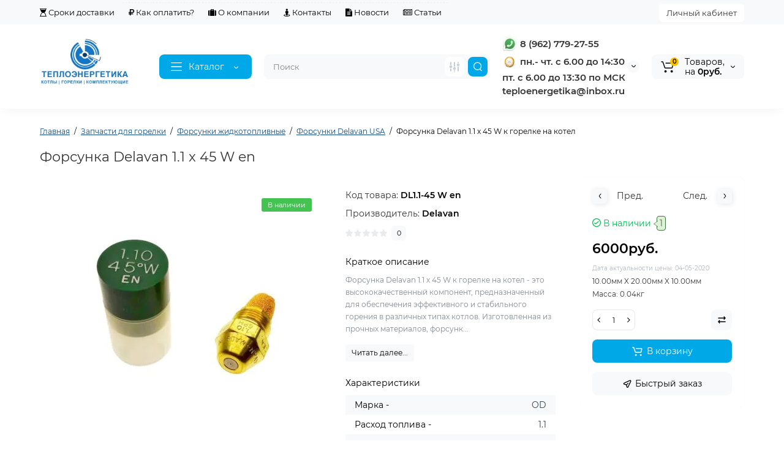

--- FILE ---
content_type: text/html; charset=utf-8
request_url: https://teplo-energetika.ru/forsunka-delavan-11-x-45-w-en.html
body_size: 52691
content:
<!DOCTYPE html>
<!--[if IE]><![endif]-->
<!--[if IE 8 ]><html  prefix="og: https://ogp.me/ns# fb: https://ogp.me/ns/fb# product: https://ogp.me/ns/product# business: https://ogp.me/ns/business# place: http://ogp.me/ns/place#"  dir="ltr" lang="ru" class="ie8"><![endif]-->
<!--[if IE 9 ]><html  prefix="og: https://ogp.me/ns# fb: https://ogp.me/ns/fb# product: https://ogp.me/ns/product# business: https://ogp.me/ns/business# place: http://ogp.me/ns/place#"  dir="ltr" lang="ru" class="ie9"><![endif]-->
<!--[if (gt IE 9)|!(IE)]><!-->
<html  prefix="og: https://ogp.me/ns# fb: https://ogp.me/ns/fb# product: https://ogp.me/ns/product# business: https://ogp.me/ns/business# place: http://ogp.me/ns/place#"  dir="ltr" lang="ru">
<!--<![endif]-->
<head>
<script data-not_optimize="true">
/* Hi-Optimizer (c) 2019-2020 https://sitecreator.ru css_low_priority.js */
if(typeof window.hi_optimizer_fun_low_priority !== 'function') {
  function hi_optimizer_fun_low_priority(href) {
    document.addEventListener("DOMContentLoaded", function() {
      var t = new Date().getTime();
      var css = document.createElement( "link" );
      css.rel = "preload";
      css.as = "style";
      css.href = href;
      document.head.appendChild(css);
      console.log('css load start (low priority): ' + href);
      var f = function (css, t) {
      if(document.readyState === "complete" || (new Date().getTime() - t) > 10000) {
        css.rel = "stylesheet";
        console.log('css started (low priority): ' + css.href);
      }
      else setTimeout(f, 50, css, t);
    };
    setTimeout(f, 0, css, t);
    });
  }
}
</script>

<meta charset="UTF-8" />
<meta name="viewport" content="width=device-width, initial-scale=1, maximum-scale=1, user-scalable=0">
<meta http-equiv="X-UA-Compatible" content="IE=edge">
<title>Форсунка Delavan 1.1x45W для котла - Точная настройка горелки</title>
<base href="https://teplo-energetika.ru/" />
<meta name="description" content="Форсунка Delavan 1.1 x 45 W для горелки котла - высококачественное решение для тонкой настройки горения. Улучшите эффективность и экологичность вашего отопительного оборудования. Купить сейчас!" />
<meta name="keywords" content= "Форсунка Delavan, 1.1 x 45 W, горелка, котел, топливные форсунки, Delavan форсунки, надежная горелка, эффективный котел, промышленное отопление" />





<link href="https://teplo-energetika.ru/forsunka-delavan-11-x-45-w-en.html" rel="canonical" />
<link href="https://teplo-energetika.ru/image/catalog/icon/payment/logotep1.png" rel="icon" />
<style>
.product-thumb .image a:after {
	content: '';
	position: absolute;
	top: 0px;
	left: 0px;
	height: 100%;
	width: 100%;
	background-color: rgba(0,26,52,.015);
	border-radius: 7px 7px 0px 0px;
}
.position-no-owl .container-module .product-thumb .image a:after {
	background-color: transparent;
}
@media (min-width: 992px) {
	.product-grid .product-thumb .actions div.addit-action,
	.container-module .product-thumb .actions div.addit-action {
		position: absolute;
		display: flex;
		margin-bottom: 30px;
		transition: all .15s ease 0s;
		opacity: 0;
	}
	.product-grid .product-thumb .actions div.addit-action,
	.container-module .product-thumb .actions div.addit-action {
		bottom:88%;
		left: 0;
		flex-direction: row;
		width: 100%;
		justify-content: center;
	}
	.product-grid .product-thumb .actions div.addit-action > div,
	.container-module .product-thumb .actions div.addit-action > div{
		margin-left: 5px;
		margin-right: 5px;
	}
	.product-grid .product-thumb:hover .actions div.addit-action,
	.container-module .product-thumb:hover .actions div.addit-action {
		bottom:100%;
		opacity: 1;
	}
.product-grid .product-thumb .actions div.addit-action .quickview,
.product-grid .product-thumb .actions div.addit-action .quick-order,
.container-module .product-thumb .actions div.addit-action .quickview,
.container-module .product-thumb .actions div.addit-action .quick-order {
	position: relative;
	bottom: 0px;
	right: 0px;
	opacity: 1;
	visibility: visible;
	text-align: center;
	margin-bottom: 0px;
}
.product-grid .product-thumb .price,
.container-module .product-thumb .price {
	margin-bottom: 	0px;
}
.product-grid  .product-thumb .actions,
.container-module .product-thumb .actions {
	width: auto;
	margin-left: auto;
}
.product-grid  .product-thumb .quantity_plus_minus,
.container-module .product-thumb .quantity_plus_minus {
	right: 15px;
	bottom:48px;
	position: absolute;
}
.product-grid .product-description,
.container-module .product-description {
	margin-bottom: 25px !important;
}
.product-thumb .product-model,
.product-thumb .rating {
	margin-right: 34px;
}
}
.product-thumb .btn-quickview,
.product-thumb .btn-fastorder,
.product-thumb .btn-compare,
.product-thumb .btn-wishlist {
	box-shadow:1px 1px 16px -3px rgba(0, 0, 0, 0.16);
	background: #ffffff;
}
</style>

<link href="https://teplo-energetika.ru/image/hi_optimizer_cache/css/mega_external_css_3994bb47101914513c2e5bfa1d185a2b.css?t=1768396295" rel="stylesheet"/>
<noscript data-link_stylesheet="https://teplo-energetika.ru/catalog/view/theme/luxshop/js/slick/slick.css?ls2v=1.0" data-count="1"></noscript>
<noscript data-link_stylesheet="https://teplo-energetika.ru/catalog/view/theme/luxshop/stylesheet/fonts/montserrat-fonts.css?ls2v=1.0" data-count="2"></noscript>
<noscript data-link_stylesheet="https://teplo-energetika.ru/catalog/view/theme/luxshop/stylesheet/stylesheet.css?ls2v=1.0" data-count="3"></noscript>
<noscript data-link_stylesheet="https://teplo-energetika.ru/catalog/view/theme/luxshop/stylesheet/megamenu.css?ls2v=1.0" data-count="4"></noscript>
<noscript data-link_stylesheet="https://teplo-energetika.ru/catalog/view/theme/luxshop/stylesheet/stickers.css?ls2v=1.0" data-count="5"></noscript>
<noscript data-link_stylesheet="https://teplo-energetika.ru/catalog/view/theme/luxshop/stylesheet/tabs.css?ls2v=1.0" data-count="6"></noscript>
<noscript data-link_stylesheet="https://teplo-energetika.ru/catalog/view/theme/luxshop/stylesheet/theme_scheme/theme_6.css?ls2v=1.0" data-count="7"></noscript>
<noscript data-link_stylesheet="https://teplo-energetika.ru/catalog/view/theme/luxshop/stylesheet/custom.css?ls2v=1.0" data-count="8"></noscript>
<noscript data-link_stylesheet="https://teplo-energetika.ru/catalog/view/theme/luxshop/stylesheet/csseditor.css?ls2v=1.0" data-count="9"></noscript>

<noscript data-link_stylesheet="https://teplo-energetika.ru/catalog/view/theme/luxshop/js/fancybox/jquery.fancybox.min.css" data-count="10"></noscript>
<noscript data-link_stylesheet="https://teplo-energetika.ru/catalog/view/theme/luxshop/stylesheet/prosticker.css" data-count="11"></noscript>
<style>
@media (min-width: 992px){
#cart:hover .dropdown-menu{
	display:block;
}
#cart:hover  .dropdown-menu:before{
	content: "";
	position: absolute;
	top: -7px;
	width: 100%;
	height: 9px;
	background: transparent;
}
#cart:hover .car-down{
	-webkit-transform: rotate(-180deg);
	transform: rotate(-180deg);
}
}
</style>
	
<style>
@media (min-width: 1500px){
	.container{width:1470px;}
	.col-md-3.menu-box,
	.menu_fix.col-md-3,
	.container .sw-20,
	#column-left.col-md-3,#column-right.col-md-3{ width:20%;}
	.container .sw-80,
	.dop-right-menu,
	#content.col-md-9 {width: 80%;}
	.col-lg-offset-3,.col-md-offset-3 {margin-left: 20.4%;}
}
</style>
<style>
.sticker-ns.popular{ background: #FF801F none repeat scroll 0 0; color:#FFFFFF; }
.sticker-ns.special { background: #FF3029 none repeat scroll 0 0; color:#FFFFFF; }
.sticker-ns.bestseller { background: #FFE042 none repeat scroll 0 0; color:#FFFFFF; }
.sticker-ns.newproduct{ background: #5274FF none repeat scroll 0 0; color:#FFFFFF; }
.sticker-ns {float:left;}.product-thumb .action-timer {
	height: auto;
	flex-direction: column;
	justify-content: flex-end;
	bottom: 15px;
}
.product-thumb .countDays,
.product-thumb .countHours,
.product-thumb .countMinutes,
.product-thumb .countSec {
	margin:2px 0px !important;
	font-size: 11px !important;
	line-height: 12px !important;
	width: 36px !important;
	padding: 4px !important;
	height: auto;
}
.product-thumb .time_productany{
	font-size: 7.5px;
}
	.product-thumb .action-timer {
		left:auto !important;
	}
</style>



<!-- Google tag (gtag.js) -->
<script data-not_optimize="" data-script_num="0" data-desc="manually marked script Num 0" type="text/ho_deferred_js" async src="https://www.googletagmanager.com/gtag/js?id=G-JVXFVZC6H5"></script>


<style>.htop-b-pc img {margin:0 auto;}</style><style>@media (min-width: 992px) {.pos1 .megasliderpro {margin-top: -15px;}}</style>
<!-- MicrodataPro v7.9 For OcMarket.org start -->
<meta property="og:locale" content="ru-ru">
<meta property="og:rich_attachment" content="true">
<meta property="og:site_name" content="ООО ТД Теплоэнергетика г Северск">
<meta property="og:type" content="product" />
<meta property="og:title" content="Форсунка Delavan 1.1 x 45 W en" />
<meta property="og:description" content="Форсунка Delavan 1.1 x 45 W к горелке на котел - это высококачественный компонент, предназначенный для обеспечения эффективного и стабильного горения в различных типах котлов. Изготовленная из прочных материалов, форсунка обеспечивает длительный срок службы и надежность в работе." />
<meta property="og:image" content="https://teplo-energetika.ru/image/cache/catalog/Zip%20dlya%20Gorelok/forsunki/delavan/delavan_W/delavan_1_1_45w_en_01-500x500.jpg" />
<meta property="og:image:secure_url" content="https://teplo-energetika.ru/image/cache/catalog/Zip%20dlya%20Gorelok/forsunki/delavan/delavan_W/delavan_1_1_45w_en_01-500x500.jpg" />
<meta property="og:image:width" content="1200">
<meta property="og:image:height" content="600">
<meta property="og:image" content="https://teplo-energetika.ru/image/cache/catalog/Zip%20dlya%20Gorelok/forsunki/delavan/delavan_W/delavan_1_1_45w_en_02-500x500.jpg" />
<meta property="og:image:secure_url" content="https://teplo-energetika.ru/image/cache/catalog/Zip%20dlya%20Gorelok/forsunki/delavan/delavan_W/delavan_1_1_45w_en_02-500x500.jpg" />
<meta property="og:image" content="https://teplo-energetika.ru/image/cache/catalog/Zip%20dlya%20Gorelok/forsunki/delavan/delavan_W/delavan_1_1_45w_en_03-500x500.jpg" />
<meta property="og:image:secure_url" content="https://teplo-energetika.ru/image/cache/catalog/Zip%20dlya%20Gorelok/forsunki/delavan/delavan_W/delavan_1_1_45w_en_03-500x500.jpg" />
<meta property="og:image" content="https://teplo-energetika.ru/image/cache/catalog/Zip%20dlya%20Gorelok/forsunki/delavan/Razbor/delavan_gran-filtr_02-500x500.jpg" />
<meta property="og:image:secure_url" content="https://teplo-energetika.ru/image/cache/catalog/Zip%20dlya%20Gorelok/forsunki/delavan/Razbor/delavan_gran-filtr_02-500x500.jpg" />
<meta property="og:image" content="https://teplo-energetika.ru/image/cache/catalog/Zip%20dlya%20Gorelok/forsunki/delavan/Razbor/delavan_gran-filtr_01-500x500.jpg" />
<meta property="og:image:secure_url" content="https://teplo-energetika.ru/image/cache/catalog/Zip%20dlya%20Gorelok/forsunki/delavan/Razbor/delavan_gran-filtr_01-500x500.jpg" />
<meta property="og:url" content="https://teplo-energetika.ru/forsunka-delavan-11-x-45-w-en.html">
<meta property="business:contact_data:street_address" content="ул. Транспортная 30 офис 326" />
<meta property="business:contact_data:locality" content="Северск" />
<meta property="business:contact_data:postal_code" content="636000" />
<meta property="business:contact_data:country_name" content="Россия" />
<meta property="place:location:latitude" content="56.6061747" />
<meta property="place:location:longitude" content="84.8829063" />
<meta property="business:contact_data:email" content="teploenergetika@inbox.ru"/>
<meta property="business:contact_data:phone_number" content="+7-962-779-27-55"/>
<meta property="product:product_link" content="https://teplo-energetika.ru/forsunka-delavan-11-x-45-w-en.html">
<meta property="product:brand" content="Delavan">
<meta property="product:category" content="Форсунки Delavan USA">
<meta property="product:availability" content="instock">
<meta property="product:condition" content="new">
<meta property="product:target_gender" content="">
<meta property="product:price:amount" content="6000.00006">
<meta property="product:price:currency" content="RUB">
<meta property="og:see_also" content="https://teplo-energetika.ru/fotodatchik-siemens-qra-53c27.html" />
<meta property="og:see_also" content="https://teplo-energetika.ru/forsunka-danfoss-50x60-s.html" />
<meta property="og:see_also" content="https://teplo-energetika.ru/voltmetr-cifro-dm55-1.html" />
<meta property="og:see_also" content="https://teplo-energetika.ru/termokeys-akkumulyatora-avtomobilya-kupit-tk-a1.html" />
<meta property="og:see_also" content="https://teplo-energetika.ru/arduino-mega-2560-analog-atmega-wifi.html" />
<meta property="og:see_also" content="https://teplo-energetika.ru/kabel-pitaniya-cofi-trk-l-380-mm-3pin-shtyrevoy-razem-09ca0a1840.html" />
<meta property="og:see_also" content="https://teplo-energetika.ru/datchik-plameni-siemens-qri2bb180b1-20039362.html" />
<meta property="og:see_also" content="https://teplo-energetika.ru/gidravlicheskij-privod-vozdushnoj-zaslonki-riello-3006499.html" />
<meta property="og:see_also" content="https://teplo-energetika.ru/kabel-podzhiga-f-7-mm-d6-d4-l580-riello-3012393.html" />
<meta property="og:see_also" content="https://teplo-energetika.ru/index.php?route=product/product&amp;product_id=4311" />
<!-- MicrodataPro v7.9 For OcMarket.org end --> 
           
          <!-- Yandex.Metrica counters -->
                    
          <script data-not_optimize="" data-script_num="1" data-desc="manually marked script Num 1" type="text/ho_deferred_js">
            (function(m,e,t,r,i,k,a){m[i]=m[i]||function(){(m[i].a=m[i].a||[]).push(arguments)};
            m[i].l=1*new Date();k=e.createElement(t),a=e.getElementsByTagName(t)[0],k.async=1,k.src=r,a.parentNode.insertBefore(k,a)})
            (window, document, "script", "https://mc.yandex.ru/metrika/tag.js", "ym");

                        ym( 97026357, "init", {
              clickmap:true,
              trackLinks:true,
              accurateTrackBounce:true,
              webvisor:true,
              ecommerce:"dataLayer",
              params: { __ym: {"ymCmsPlugin": { "cms": "opencart", "cmsVersion":"3.0", "pluginVersion":"1.1.8"}}}
            });
                      </script>
          <noscript>
            <div>
                            <img src="https://mc.yandex.ru/watch/ 97026357" style="position:absolute; left:-9999px;" alt="" />
                          </div>
          </noscript>
                    <!-- /Yandex.Metrica counters -->
                  

<script data-not_optimize="true">
// Hi-Optimizer (c) Lazy Load for iframe by sitecreator (c) 2019-2020 https://sitecreator.ru iframe_lazy.js
function LazyLoadIframeStcrtr() {

  var busy = false, observer, config = {root: null, rootMargin: '0px', threshold: [0.2]};

  if (typeof window.IntersectionObserver === 'function') {
    observer = new IntersectionObserver(function (entries, self) {
      // еще до пересечения будут перебраны все записи (элементы, за которыми наблюдаем) один раз
      Array.prototype.forEach.call(entries, function (e) {
        if (e.isIntersecting) {
          self.unobserve(e.target);
          setSrc(e.target);
        }
      });
    }, config);
  }

  this.lazyReStart = function () {
    if (busy) return;
    busy = true;
    var els = document.querySelectorAll("iframe[data-src]");
    Array.prototype.forEach.call(els, function (el) {
      if(typeof observer === 'object') observer.observe(el);
      else setSrc(el);
    });
    busy = false;
  };

  // приватная ф-я
  function setSrc(el) {
    var src = el.getAttribute('data-src');
    if (src) {
      el.src = src;
      el.removeAttribute('data-src');
    }
  }
}

(function() {
  var lazy = new LazyLoadIframeStcrtr();
  //lazy.lazyReStart();
  setInterval(function () {lazy.lazyReStart();}, 100);
})();

</script>

<style>
body img {
  width: auto;
  height: auto;
}
</style>

<script data-not_optimize="true">
// WEBP detect by sitecreator (c) 2019 https://sitecreator.ru webp_detect.js ver. 2.1.1
// Code Developer Malyutin R. A. All rights reserved.
(function() {
  if(typeof (window.sitecreator_hasWebP) !== 'object') window.sitecreator_hasWebP = {val: null};

  var usA = navigator.userAgent;
  var s;
  if(usA.match(/windows|android/i) !== null) if((s = usA.match(/(Chrome|Firefox)\/(\d{2,3})\./i)) !== null) {
    // console.log(s);
    var br = s[1].toLowerCase();
    var ver = s[2];
    if((br === "chrome" &&   ver >= 32) || br === "firefox" && ver >= 65) {
      window.sitecreator_hasWebP.val = true; // сработает если еще нет куки
      console.log('webp on start= ok');
    }
  }

  var cookie_hasWebP = document.cookie.match(/\bsitecreator_hasWebP=1\b;?/);
  if(cookie_hasWebP !== null) window.sitecreator_hasWebP.val = true;

  var img = new Image();
  img.onerror = function() {
    document.cookie = "sitecreator_hasWebP=0; path=/";
    window.sitecreator_hasWebP.val = false;
    console.log('webp = bad');
  };
  // работает асинхроннно. в Хроме сработает сразу и до DOMContentLoaded, в FF - в конце (после DOMContentLoaded)
  img.onload = function() {
    if (img.width === 2 && img.height === 1) {
      document.cookie = "sitecreator_hasWebP=1; path=/";
      window.sitecreator_hasWebP.val = true;
      console.log('webp = ok');
    }};
  img.src = "[data-uri]";
})();



function funWebpOrNot2(tag, n) {
  // console.log('funWebpOrNot2, document.readyState= ' + document.readyState);
  // var me = document.currentScript;  // будет null если тег <script> добвлен динамически после document.readyState === complete
  if(typeof n == "undefined" || n === null) return;
  var me = document.getElementById('scwebp' + n);
  if (me === null) return;  // null - если элемент не существует. выходим без отображения картинки

  // перестраховка, т.к. id уже уникальный в каждый отрезок времени
  // на случай динамического создания на стр. <script>. Для одного запроса по http исключено дублирование id, да и js не выполняются параллельно
  if(typeof me.removeAttribute) me.removeAttribute('id');

  if ((typeof (window.sitecreator_hasWebP) === 'undefined' || !window.sitecreator_hasWebP.val)) { // not webp
    tag = tag.replace(/\.webp(['"\s])/g, '$1');
  }

  if(document.readyState === 'loading') {
    document.write(tag);
    // удалим узел чтобы не мешал (чему, где  и когда?) удаление - лишняя операция и перестроение дерева DOM
    //  подстраховка на гипотетический случай 2-го запуска одного и того же блока <script>, что невозможно после удаления его id, который к тому же уникален
    if (typeof me.remove === 'function') me.remove(); // старые браузеры не знают
    me = null; //отправляется к сборщику мусора
  }
  else me.insertAdjacentHTML("afterend", tag);  // метод поддерживается всеми зверями

}

function funWebpOrNot22(v) {
  if(typeof v === 'object') {
    funWebpOrNot2(v[0], v[1]);
  }
}

// на случай если в ускорителе включена оптимизация JS и все скрипты перемещаются в конец страницы
function funWebpOrNot3(tag, n) {
  // console.log('funWebpOrNot2, document.readyState= ' + document.readyState);
  // var me = document.currentScript;  // будет null если тег <script> добвлен динамически после document.readyState === complete
  if(typeof n == "undefined" || n === null) return;
  var me = document.getElementById('scwebp' + n); //
  var ns = document.getElementById('nswebp' + n); // элемент <noscript>
  if (me === null || ns === null) return;  // null - если элемент не существует. выходим без отображения картинки

  // перестраховка, т.к. id уже уникальный в каждый отрезок времени
  // на случай динамического создания на стр. <script>. Для одного запроса по http исключено дублирование id, да и js не выполняются параллельно
  // if(typeof me.removeAttribute) me.removeAttribute('id');

  if ((typeof (window.sitecreator_hasWebP) === 'undefined' || !window.sitecreator_hasWebP.val)) { // not webp
    tag = tag.replace(/\.webp(['"\s])/g, '$1');
  }
  ns.insertAdjacentHTML("afterend", tag);  // метод поддерживается всеми зверями
}

function funWebpOrNot33(v) {
  if(typeof v === 'object') {
    funWebpOrNot2(v[0], v[1]);
  }
}
</script>
</head>
<body class="product-product ft_tabs_mob tabs-top">
<div id="back-top" class="fm-t "><a rel="nofollow" class="btn btn-back-top" href="javascript:void(0)"><svg xmlns="http://www.w3.org/2000/svg" width="17" height="10" fill="none" viewBox="0 0 17 10"><path fill="#000" fill-rule="evenodd" d="M9.016 3.553a1.003 1.003 0 00-1.481.01L2.793 8.668a1.003 1.003 0 01-1.482.009A1.167 1.167 0 011.303 7.1l4.742-5.106c1.22-1.315 3.21-1.327 4.444-.027l4.867 5.124c.411.434.415 1.14.008 1.578a1.003 1.003 0 01-1.482.009L9.016 3.553z" clip-rule="evenodd"/></svg></a></div>
<nav id="top" class="visible-md visible-lg">
  <div class="container">
  	<div class="pull-left">
		<div class="btn-group box-question">
			<ul class="dropdown-menu dropdown-menu-left header-nav-links ls-dropdown">
									<li><button onclick="location='/delivery.html'"  type="button" class="btn btn-link"><i class="fa fa-hourglass-start"></i> Сроки доставки</button></li>
				 					<li><button onclick="location='/oplata-i-dostavka.html'"  type="button" class="btn btn-link"><i class="fa fa-rub"></i> Как оплатить?</button></li>
				 					<li><button onclick="location='/teploenergetikaooo.html'"  type="button" class="btn btn-link"><i class="fa fa-suitcase"></i> О компании</button></li>
				 					<li><button onclick="location='/kontakty.html'"  type="button" class="btn btn-link"><i class="fa fa-street-view"></i> Контакты</button></li>
				 					<li><button onclick="location='novosti'"  type="button" class="btn btn-link"><i class="fa fa-file-text"></i> Новости</button></li>
				 					<li><button onclick="location='statiy'"  type="button" class="btn btn-link"><i class="fa fa-newspaper-o"></i> Статьи</button></li>
				 			</ul>
		</div>
	</div>
		<div class="pull-right">
	<div class="pull-right hidden-xs hidden-sm">
		<div class="btn-group box-account">
			<button data-toggle="dropdown" type="button" class="dropdown-toggle btn-account">Личный кабинет</button>
			<ul class="dropdown-menu dropdown-menu-right ls-dropdown">
								<li class="listitem"><a class="btn-register" rel="nofollow" href="https://teplo-energetika.ru/register">Регистрация</a></li>
				<li class="listitem"><a class="btn-login" rel="nofollow" href="javascript:void(0)" id="login-popup" data-load-url="index.php?route=common/login_modal">Вход</a></li>
							</ul>
		</div>
	</div>
					<div class="pull-right box-currency hidden-xs hidden-sm">
		
	</div>
	<div class="pull-right box-language hidden-xs hidden-sm">
		
	</div>
	</div>
  </div>
</nav>
<header class="header_v_3 pt h-shadow fix-header-2">
  <div class="container">
    <div class="row dflex flex-wrap align-items-center pt-10 pb-10">
    			<div class="col-xs-5 col-sm-6 col-md-3 col-lg-2 logo-top type-h-3">
			<div id="logo">
											  <a href="https://teplo-energetika.ru/"><img  src="https://teplo-energetika.ru/image/catalog/icon/payment/logo-teplo-energetika.png.webp" width="468" height="248" loading="lazy" decoding="async" alt="ООО ТД Теплоэнергетика г Северск" class="img-responsive"/></a>
							  			</div>
		</div>
					<div class="box-menu-top visible-md visible-lg col-lg-2 col-auto">
				<button type="button" class="btn-menu-top vh3 dflex align-items-center">
										<svg class="menu-icon" xmlns="http://www.w3.org/2000/svg" width="22" height="18" fill="none" viewBox="0 0 22 18"><path stroke="#fff" stroke-linecap="round" stroke-linejoin="round" stroke-width="1.5" d="M2 2h18M2 9h18M2 16h18"/></svg>
										<span class="text-category hidden-md">Каталог</span>
					<svg class="icon-arrow hidden-md" width="8" height="5" viewBox="0 0 8 5" fill="none" xmlns="http://www.w3.org/2000/svg">
						<path fill-rule="evenodd" clip-rule="evenodd" d="M3.2112 2.94389C3.40755 3.13808 3.72415 3.1363 3.91831 2.93994L6.18157 0.651057C6.37573 0.454698 6.69231 0.452916 6.88867 0.647076C7.08503 0.841236 7.08681 1.15781 6.89265 1.35417L4.62939 3.64305C4.04688 4.23215 3.0971 4.23747 2.50804 3.65493L0.18553 1.35813C-0.0108166 1.16396 -0.0125785 0.84738 0.181594 0.651034C0.375766 0.454688 0.692344 0.452926 0.88869 0.647099L3.2112 2.94389Z" fill="white"/>
					</svg>
				</button>
			</div>
						<div class="phone-box col-xs-7 col-sm-6 col-md-3 col-auto f-order-3">
			<div id="phone" class="dflex justify-content-xs-end justify-content-sm-end  pr-20">
				<div class="contact-header">
					<div class="dropdown-toggle">
													<div class="additional-tel dth">
															<a href="tel:89627792755" target="_blank">
																	<div class="icon-image"><img loading="lazy" width="25" height="25" src="https://teplo-energetika.ru/image/cache/catalog/vatsap_cr-25x25.jpg.webp" width="25" height="25" loading="lazy" decoding="async" alt="8 (962) 779-27-55" /></div>
																	8 (962) 779-27-55</a>
														</div>
													<div class="additional-tel dth">
																								<div class="icon-image"><img loading="lazy" width="25" height="25" src="https://teplo-energetika.ru/image/cache/catalog/Time1-25x25.png.webp" width="25" height="25" loading="lazy" decoding="async" alt="пн.- чт. с 6.00 до 14:30" /></div>
																	пн.- чт. с 6.00 до 14:30
														</div>
													<div class="additional-tel dth">
																							пт. с 6.00 до 13:30 по МСК
														</div>
													<div class="additional-tel dth">
																							teploenergetika@inbox.ru
														</div>
																			<span class="drop-icon-info"><svg xmlns="http://www.w3.org/2000/svg" width="7" height="5" fill="none" viewBox="0 0 7 5"><path fill="#000" fill-rule="evenodd" d="M3.174 2.856a.5.5 0 00.707-.004L6.144.562a.5.5 0 01.712.704L4.592 3.555a1.5 1.5 0 01-2.121.012L.148 1.27A.5.5 0 11.852.559l2.322 2.297z" clip-rule="evenodd"/></svg></span>
											</div>
										<ul class="dropdown-menu drop-contacts ls-dropdown">
																											<li>
																	<a href="tel:89627792755" target="_blank">
																				<div class="icon-image"><img loading="lazy" width="25" height="25" src="https://teplo-energetika.ru/image/cache/catalog/vatsap_cr-25x25.jpg.webp" width="25" height="25" loading="lazy" decoding="async" alt="8 (962) 779-27-55 Отдел продаж" /></div>
																				8 (962) 779-27-55 Отдел продаж
									</a>
																	</li>
																		</ul>
										<div class="text_after_phone"></div>
				</div>
			</div>
		</div>
						<div class="box-search search-top swdm-0 col-xs-9 col-sm-9 flex-1 hidden-xs  col-md-4"><div id="search" class="livesearch  input-group ">
	<input type="text" name="search" value="" placeholder="Поиск" class="form-control input-lg search-autocomplete" />
		<div class="input-group-btn categories">
		               		<button id="change_category" type="button" data-toggle="dropdown" data-placement="left" title="Везде" class="btn-search-select dropdown-toggle">
			<svg xmlns="http://www.w3.org/2000/svg" width="18" height="18" fill="none" viewBox="0 0 18 18">
			<path fill="#B2BBC5" fill-rule="evenodd" d="M3 1.25a.75.75 0 01.75.75v3.5a.75.75 0 01-1.5 0V2A.75.75 0 013 1.25zm6 0a.75.75 0 01.75.75v6.5a.75.75 0 01-1.5 0V2A.75.75 0 019 1.25zm6 0a.75.75 0 01.75.75v.5a.75.75 0 01-1.5 0V2a.75.75 0 01.75-.75zm0 7.5a.75.75 0 01.75.75V16a.75.75 0 01-1.5 0V9.5a.75.75 0 01.75-.75zm-12 3a.75.75 0 01.75.75V16a.75.75 0 01-1.5 0v-3.5a.75.75 0 01.75-.75zm6 3a.75.75 0 01.75.75v.5a.75.75 0 01-1.5 0v-.5a.75.75 0 01.75-.75zM3 9.75a.75.75 0 100-1.5.75.75 0 000 1.5zM3 11a2 2 0 100-4 2 2 0 000 4zM9 12.75a.75.75 0 100-1.5.75.75 0 000 1.5zM9 14a2 2 0 100-4 2 2 0 000 4zM15 6.75a.75.75 0 100-1.5.75.75 0 000 1.5zM15 8a2 2 0 100-4 2 2 0 000 4z" clip-rule="evenodd"/>
			</svg>
		</button>
		<ul class="dropdown-menu dropdown-menu-right ls-dropdown">
			<li class="sel-cat-search"><a href="#" onclick="return false;" data-idsearch="0">Везде</a></li>
						<li><a href="#" onclick="return false;" data-idsearch="201">Высоковольтный кабель силиконовый</a></li>
						<li><a href="#" onclick="return false;" data-idsearch="59">Стальные ершики для чистки труб котлов и дымоходов</a></li>
						<li><a href="#" onclick="return false;" data-idsearch="61">Запчасти для горелки</a></li>
						<li><a href="#" onclick="return false;" data-idsearch="109">Запчасти для горелок по производителям</a></li>
						<li><a href="#" onclick="return false;" data-idsearch="220">Специальные ершики и щётки металлические</a></li>
						<li><a href="#" onclick="return false;" data-idsearch="98">Горелки жидкотопливные</a></li>
						<li><a href="#" onclick="return false;" data-idsearch="66">Запчасти для котлов</a></li>
						<li><a href="#" onclick="return false;" data-idsearch="156">Запчасти для кулера</a></li>
						<li><a href="#" onclick="return false;" data-idsearch="108">КИП и А котельной</a></li>
						<li><a href="#" onclick="return false;" data-idsearch="212">Мини усилитель звука для колонок</a></li>
						<li><a href="#" onclick="return false;" data-idsearch="209">Ардуино шилды комплектующие</a></li>
						<li><a href="#" onclick="return false;" data-idsearch="148">Вольтметры и амперметры цифровые, индикаторы напряжения</a></li>
						<li><a href="#" onclick="return false;" data-idsearch="122">Термокейс для АКБ</a></li>
						<li><a href="#" onclick="return false;" data-idsearch="161">Форсунки для распыления воды</a></li>
						<li><a href="#" onclick="return false;" data-idsearch="75">Ёрш елочка для шлангов</a></li>
					</ul>
		<input id="selected_category" type="hidden" name="category_id" value="0" />
  </div>
    <span class="input-group-btn button_search">
	<button type="button" class="btn btn-search">
		<svg xmlns="http://www.w3.org/2000/svg" width="16" height="16" fill="none" viewBox="0 0 16 16">
		<path fill="#fff" fill-rule="evenodd" d="M14.177 7.176A6.588 6.588 0 101 7.176a6.588 6.588 0 0013.177 0zm-11.942 0a5.353 5.353 0 1110.706 0 5.353 5.353 0 01-10.706 0z" clip-rule="evenodd"/>
		<path fill="#fff" d="M11.156 11.517a.618.618 0 01.805-.053l.069.06 2.587 2.631a.618.618 0 01-.812.927l-.07-.06-2.586-2.632a.618.618 0 01.007-.873z"/>
		</svg>
	</button>
  </span>
</div>

</div>
						<div class="box-cart col-xs-3 col-sm-3 hidden-xs col-md-2"><div class="shopping-cart ">
<div id="cart" class="btn-group btn-block">
	<button type="button" data-toggle="dropdown" class="dflex align-items-center btn dropdown-toggle">
	<svg class="shop-bag-svg" width="21" height="19" viewBox="0 0 21 19" fill="none" xmlns="http://www.w3.org/2000/svg">
	<path fill-rule="evenodd" clip-rule="evenodd" d="M0.25 1C0.25 0.585786 0.585786 0.25 1 0.25H2.38802C3.13452 0.25 3.79883 0.723534 4.04232 1.42921L7.07629 10.2224C7.11107 10.3232 7.20598 10.3908 7.31262 10.3908H17.5808C17.6999 10.3908 17.8024 10.3069 17.8259 10.1902L19.0236 4.24401C19.0548 4.08922 18.9364 3.94465 18.7785 3.94465H8.17493C7.76071 3.94465 7.42493 3.60886 7.42493 3.19465C7.42493 2.78044 7.76071 2.44465 8.17493 2.44465H18.7785C19.8838 2.44465 20.7123 3.45665 20.494 4.54019L19.2964 10.4864C19.1319 11.3033 18.4141 11.8908 17.5808 11.8908H7.31262C6.56612 11.8908 5.9018 11.4173 5.65832 10.7116L2.62435 1.91846C2.58957 1.81765 2.49466 1.75 2.38802 1.75H1C0.585786 1.75 0.25 1.41421 0.25 1Z" fill="black"/>
	<path d="M9.462 16.6963C9.462 17.7464 8.61071 18.5977 7.56059 18.5977C6.51047 18.5977 5.65918 17.7464 5.65918 16.6963C5.65918 15.6462 6.51047 14.7949 7.56059 14.7949C8.61071 14.7949 9.462 15.6462 9.462 16.6963Z" fill="black"/>
	<path d="M19.6026 16.6963C19.6026 17.7464 18.7513 18.5977 17.7012 18.5977C16.6511 18.5977 15.7998 17.7464 15.7998 16.6963C15.7998 15.6462 16.6511 14.7949 17.7012 14.7949C18.7513 14.7949 19.6026 15.6462 19.6026 16.6963Z" fill="black"/>
	</svg>
	<span class="cart-total"><span class="products"><b>0</b> <span class="text_product">Tоваров,</span></span><span class="prices">на <b>0руб.</b></span></span>
	<svg class="cart-icon-arrow" xmlns="http://www.w3.org/2000/svg" width="7" height="5" fill="none" viewBox="0 0 7 5">
		<path fill="#000" fill-rule="evenodd" d="M3.174 2.856a.5.5 0 00.707-.004L6.144.562a.5.5 0 01.712.704L4.592 3.555a1.5 1.5 0 01-2.121.012L.148 1.27A.5.5 0 11.852.559l2.322 2.297z" clip-rule="evenodd"/>
	</svg>
		</button>
	<ul class="dropdown-menu pull-right"  >
				<li>
			<p class="text-center">Ваша корзина пуста!</p>
		</li>
			</ul>
</div>
</div>
</div>
			</div>
  </div>
	<div id="fm-fixed-mobile" class="mob-fix-panel topmm-fix visible-xs visible-sm">
				<div class="container">
													<div class="dflex pos-r h-100 justify-content-between align-items-center ">
										<div class="fm-icon-b">
						<button type="button" class="btn btn-open-menu-mobile dflex align-items-center justify-content-center" onclick="open_mob_menu_left()">
														<svg class="menu-icon" xmlns="http://www.w3.org/2000/svg" width="22" height="18" fill="none" viewBox="0 0 22 18"><path stroke="#000" stroke-linecap="round" stroke-linejoin="round" stroke-width="1.5" d="M2 2h18M2 9h18M2 16h18"/></svg>
																				</button>
					</div>
					<div class="fm-icon-b">
						<button type="button" class="btn-open-info-setting dflex align-items-center justify-content-center">
							<svg xmlns="http://www.w3.org/2000/svg" width="21" height="22" fill="none" viewBox="0 0 21 22">
								<path stroke="#000" stroke-linejoin="bevel" stroke-width="1.5" d="M10.5 13.349a2.349 2.349 0 100-4.697 2.349 2.349 0 000 4.697z"/>
								<path stroke="#000" stroke-linejoin="bevel" stroke-width="1.5" d="M16.293 13.349a1.291 1.291 0 00.259 1.425l.047.047a1.566 1.566 0 11-2.216 2.215l-.047-.047a1.291 1.291 0 00-1.425-.258 1.292 1.292 0 00-.783 1.182v.133a1.566 1.566 0 11-3.131 0v-.07a1.292 1.292 0 00-.846-1.183 1.291 1.291 0 00-1.425.259l-.046.047a1.565 1.565 0 01-2.556-1.708c.079-.19.194-.362.34-.508l.047-.047a1.292 1.292 0 00.258-1.425 1.292 1.292 0 00-1.182-.783h-.133a1.566 1.566 0 110-3.131h.07a1.292 1.292 0 001.183-.846 1.292 1.292 0 00-.259-1.425l-.047-.046a1.566 1.566 0 112.216-2.216l.047.047a1.292 1.292 0 001.425.258h.062a1.292 1.292 0 00.783-1.182v-.133a1.566 1.566 0 113.132 0v.07a1.292 1.292 0 00.783 1.183 1.292 1.292 0 001.425-.259l.047-.047a1.566 1.566 0 112.215 2.216l-.047.047a1.291 1.291 0 00-.258 1.425v.062a1.292 1.292 0 001.182.783h.133a1.566 1.566 0 010 3.132h-.07a1.292 1.292 0 00-1.183.783v0z"/>
							</svg>
													</button>
					</div>
					<div class="fm-icon-b">
						<button type="button" class="btn-open-contact dflex align-items-center justify-content-center">
							<svg xmlns="http://www.w3.org/2000/svg" width="23" height="23" fill="none" viewBox="0 0 23 23">
								<path stroke="#000" stroke-linecap="round" stroke-linejoin="round" stroke-width="1.5" d="M20.335 15.76v2.692a1.796 1.796 0 01-1.957 1.796 17.766 17.766 0 01-7.746-2.756 17.506 17.506 0 01-5.386-5.386A17.765 17.765 0 012.49 4.323a1.795 1.795 0 011.786-1.957H6.97A1.795 1.795 0 018.764 3.91c.114.862.325 1.708.629 2.523a1.795 1.795 0 01-.404 1.894l-1.14 1.14a14.362 14.362 0 005.386 5.386l1.14-1.14a1.795 1.795 0 011.894-.404c.814.304 1.66.514 2.522.628a1.795 1.795 0 011.544 1.822z"/>
							</svg>
													</button>
					</div>
					<div class="fm-icon-b">
						<button type="button" class="btn-open-viewed dflex align-items-center justify-content-center">
							<svg xmlns="http://www.w3.org/2000/svg" width="25" height="19" fill="none" viewBox="0 0 25 19">
								<path stroke="#000" stroke-linecap="round" stroke-linejoin="round" stroke-width="1.5" d="M2 9.5S5.75 2 12.313 2c6.562 0 10.312 7.5 10.312 7.5S18.875 17 12.312 17C5.75 17 2 9.5 2 9.5z"/>
								<path stroke="#000" stroke-linecap="round" stroke-linejoin="round" stroke-width="1.5" d="M12.313 12.313a2.813 2.813 0 100-5.626 2.813 2.813 0 000 5.625z"/>
							</svg>
													</button>
					</div>
					<div class="fm-icon-b">
						<button type="button" class="btn-open-search dflex align-items-center justify-content-center">
							<svg xmlns="http://www.w3.org/2000/svg" width="21" height="21" fill="none" viewBox="0 0 21 21">
								<path fill="#000" fill-rule="evenodd" d="M18.607 9.419a8.647 8.647 0 10-17.295 0 8.647 8.647 0 0017.295 0zm-15.673 0a7.026 7.026 0 1114.051 0 7.026 7.026 0 01-14.051 0z" clip-rule="evenodd"/>
								<path fill="#000" d="M14.643 15.116a.81.81 0 011.056-.07l.09.08 3.395 3.453a.81.81 0 01-1.066 1.216l-.09-.08-3.395-3.453a.81.81 0 01.01-1.146z"/>
							</svg>
													</button>
					</div>
					<div class="mob-m-i cart_fix_mob">
						<span class="mob-icon-box cart-i dflex">
							<svg class="shop-bag-svg" width="21" height="19" viewBox="0 0 21 19" fill="none" xmlns="http://www.w3.org/2000/svg">
								<path fill-rule="evenodd" clip-rule="evenodd" d="M0.25 1C0.25 0.585786 0.585786 0.25 1 0.25H2.38802C3.13452 0.25 3.79883 0.723534 4.04232 1.42921L7.07629 10.2224C7.11107 10.3232 7.20598 10.3908 7.31262 10.3908H17.5808C17.6999 10.3908 17.8024 10.3069 17.8259 10.1902L19.0236 4.24401C19.0548 4.08922 18.9364 3.94465 18.7785 3.94465H8.17493C7.76071 3.94465 7.42493 3.60886 7.42493 3.19465C7.42493 2.78044 7.76071 2.44465 8.17493 2.44465H18.7785C19.8838 2.44465 20.7123 3.45665 20.494 4.54019L19.2964 10.4864C19.1319 11.3033 18.4141 11.8908 17.5808 11.8908H7.31262C6.56612 11.8908 5.9018 11.4173 5.65832 10.7116L2.62435 1.91846C2.58957 1.81765 2.49466 1.75 2.38802 1.75H1C0.585786 1.75 0.25 1.41421 0.25 1Z" fill="black"/>
								<path d="M9.462 16.6963C9.462 17.7464 8.61071 18.5977 7.56059 18.5977C6.51047 18.5977 5.65918 17.7464 5.65918 16.6963C5.65918 15.6462 6.51047 14.7949 7.56059 14.7949C8.61071 14.7949 9.462 15.6462 9.462 16.6963Z" fill="black"/>
								<path d="M19.6026 16.6963C19.6026 17.7464 18.7513 18.5977 17.7012 18.5977C16.6511 18.5977 15.7998 17.7464 15.7998 16.6963C15.7998 15.6462 16.6511 14.7949 17.7012 14.7949C18.7513 14.7949 19.6026 15.6462 19.6026 16.6963Z" fill="black"/>
							</svg>
													</span>
					</div>
					<div class="search_fix_mob hidden shtop">
						<span class="fm-close-search"><svg xmlns="http://www.w3.org/2000/svg" width="18" height="17" fill="none" viewBox="0 0 18 17"><path stroke="#000" stroke-linecap="round" stroke-width="1.5" d="M13.184 4.184l-8.485 8.485M13.242 12.729L4.757 4.243"/></svg></span>
					</div>
				</div>
								</div>
				<div class="mob-menu-info-fixed-left hidden">
					<div class="mobm-top">
						<div class="catalog-inform-box">
							<button type="button" class="btn btn-catalog-mobile active">
																<svg class="menu-icon" xmlns="http://www.w3.org/2000/svg" width="22" height="18" fill="none" viewBox="0 0 22 18"><path stroke="#000" stroke-linecap="round" stroke-linejoin="round" stroke-width="1.5" d="M2 2h18M2 9h18M2 16h18"/></svg>
															</button>
							<button class="btn btn-menu-info" type="button" id="info-btn-mob">
								<svg xmlns="http://www.w3.org/2000/svg" width="21" height="22" fill="none" viewBox="0 0 21 22">
									<path stroke="#000" stroke-linejoin="bevel" stroke-width="1.5" d="M10.5 13.349a2.349 2.349 0 100-4.697 2.349 2.349 0 000 4.697z"/>
									<path stroke="#000" stroke-linejoin="bevel" stroke-width="1.5" d="M16.293 13.349a1.291 1.291 0 00.259 1.425l.047.047a1.566 1.566 0 11-2.216 2.215l-.047-.047a1.291 1.291 0 00-1.425-.258 1.292 1.292 0 00-.783 1.182v.133a1.566 1.566 0 11-3.131 0v-.07a1.292 1.292 0 00-.846-1.183 1.291 1.291 0 00-1.425.259l-.046.047a1.565 1.565 0 01-2.556-1.708c.079-.19.194-.362.34-.508l.047-.047a1.292 1.292 0 00.258-1.425 1.292 1.292 0 00-1.182-.783h-.133a1.566 1.566 0 110-3.131h.07a1.292 1.292 0 001.183-.846 1.292 1.292 0 00-.259-1.425l-.047-.046a1.566 1.566 0 112.216-2.216l.047.047a1.292 1.292 0 001.425.258h.062a1.292 1.292 0 00.783-1.182v-.133a1.566 1.566 0 113.132 0v.07a1.292 1.292 0 00.783 1.183 1.292 1.292 0 001.425-.259l.047-.047a1.566 1.566 0 112.215 2.216l-.047.047a1.291 1.291 0 00-.258 1.425v.062a1.292 1.292 0 001.182.783h.133a1.566 1.566 0 010 3.132h-.07a1.292 1.292 0 00-1.183.783v0z"/>
								</svg>
							</button>
							<button class="btn btn-menu-contact" type="button" id="contact-btn-mob">
								<svg xmlns="http://www.w3.org/2000/svg" width="23" height="23" fill="none" viewBox="0 0 23 23">
									<path stroke="#000" stroke-linecap="round" stroke-linejoin="round" stroke-width="1.5" d="M20.335 15.76v2.692a1.796 1.796 0 01-1.957 1.796 17.766 17.766 0 01-7.746-2.756 17.506 17.506 0 01-5.386-5.386A17.765 17.765 0 012.49 4.323a1.795 1.795 0 011.786-1.957H6.97A1.795 1.795 0 018.764 3.91c.114.862.325 1.708.629 2.523a1.795 1.795 0 01-.404 1.894l-1.14 1.14a14.362 14.362 0 005.386 5.386l1.14-1.14a1.795 1.795 0 011.894-.404c.814.304 1.66.514 2.522.628a1.795 1.795 0 011.544 1.822z"/>
								</svg>
							</button>
							<button class="btn btn-menu-viewed" type="button" id="viewed-btn-mob">
								<svg xmlns="http://www.w3.org/2000/svg" width="25" height="19" fill="none" viewBox="0 0 25 19">
									<path stroke="#000" stroke-linecap="round" stroke-linejoin="round" stroke-width="1.5" d="M2 9.5S5.75 2 12.313 2c6.562 0 10.312 7.5 10.312 7.5S18.875 17 12.312 17C5.75 17 2 9.5 2 9.5z"/>
									<path stroke="#000" stroke-linecap="round" stroke-linejoin="round" stroke-width="1.5" d="M12.313 12.313a2.813 2.813 0 100-5.626 2.813 2.813 0 000 5.625z"/>
								</svg>
							</button>
							<div class="bg-active-menu"></div>
						</div>
						<a class="mobm-close-menu" href="javascript:void(0)" onclick="close_mob_menu();">
							<svg xmlns="http://www.w3.org/2000/svg" width="18" height="17" fill="none" viewBox="0 0 18 17"><path stroke="#000" stroke-linecap="round" stroke-width="1.5" d="M13.184 4.184l-8.485 8.485M13.242 12.729L4.757 4.243"/></svg>
						</a>
					</div>
					<div class="mob-menu active" id="mob-catalog-left"></div>
					<div class="mob-info" id="mob-info-left">
						<div class="box-account-mob">
							<div class="title-account-mob">Личный кабинет</div>
						</div>
						<div class="mm-wishlist"></div>
						<div class="mm-compare"></div>
						<div class="box-other-mob"></div>
						<div class="links-mob"></div>
						<div class="desc_info_mob"></div>
					</div>
					<div class="mob-info" id="mob-info-contact">

					</div>
					<div class="mob-info" id="mob-info-viewed"></div>
				</div>
			</div></header>
<div class="menu-header-box hidden-xs hidden-sm type-h-3 ">
	<div class="container pos-r">
		<div class="row dflex">
					<div class="menu-box dflex m_type_header_3">
						<nav id="menu-vertical" class="btn-group col-md-3">
								<ul id="menu-vertical-list" class="dropdown-menu hidden-xs hidden-sm">
																								<li class="dropdown have-icon">
							<a href="stalnye-ershiki" class="parent-link">
																	<img alt="Стальные ершики для чистки труб котлов и дымоходов" class="nsmenu-thumb " src="https://teplo-energetika.ru/image/cache/catalog/Ershi/erch_001-25x25.jpg.webp" width="25" height="25" loading="lazy" decoding="async"/>
																								<div class="item-name himg">Стальные ершики для чистки труб котлов и дымоходов</div>
																								<svg class="arrow" xmlns="http://www.w3.org/2000/svg" width="5" height="7" fill="none" viewBox="0 0 5 7"><path fill="#000" fill-rule="evenodd" d="M2.856 3.826a.5.5 0 00-.004-.707L.562.856a.5.5 0 01.704-.712l2.289 2.264a1.5 1.5 0 01.012 2.121L1.27 6.852a.5.5 0 11-.711-.704l2.297-2.322z" clip-rule="evenodd"/></svg>
							</a>
																		  <div class="ns-dd dropdown-menu-simple nsmenu-type-category-simple">
								<ul class="list-unstyled nsmenu-haschild">
																		<li >
										<a href="https://teplo-energetika.ru/stalnye-ershiki/ershi-dlya-chistki-trub-teploobmennikov-d8-24-mm">Ерши для чистки труб теплообменников d6-24 мм
																				</a>
																			</li>
																		<li  class="nsmenu-issubchild">
										<a href="https://teplo-energetika.ru/stalnye-ershiki/ershiki-dlya-chistki-kotlov">Ершики для чистки котлов d 25 - 100
																					<svg class="arrow" xmlns="http://www.w3.org/2000/svg" width="5" height="7" fill="none" viewBox="0 0 5 7"><path fill="#000" fill-rule="evenodd" d="M2.856 3.826a.5.5 0 00-.004-.707L.562.856a.5.5 0 01.704-.712l2.289 2.264a1.5 1.5 0 01.012 2.121L1.27 6.852a.5.5 0 11-.711-.704l2.297-2.322z" clip-rule="evenodd"/></svg>
																				</a>
																					<div class="nsmenu-ischild nsmenu-ischild-simple">
												<ul class="list-unstyled">
																																										<li >
																<a href="https://teplo-energetika.ru/stalnye-ershiki/ershiki-dlya-chistki-kotlov/ershi-dlya-chistki-bytovyh-kotlov-dlinoy-1-m-d25-100-mm">Ерши для чистки бытовых котлов d25-100 мм
																																</a>
																															</li>
																																																								<li >
																<a href="https://teplo-energetika.ru/stalnye-ershiki/ershiki-dlya-chistki-kotlov/ershi-dlya-chistki-trub">Ерши для чистки труб и промышленных котлов d25-100
																																</a>
																															</li>
																																																								<li >
																<a href="https://teplo-energetika.ru/stalnye-ershiki/ershiki-dlya-chistki-kotlov/plastikovie-ershi-dlya-chistki-trub-d30-100-mm">Ершик пластиковый насадки для чистки труб d30-100 мм
																																</a>
																															</li>
																																																								<li class="ischild_4level_simple">
																<a href="https://teplo-energetika.ru/stalnye-ershiki/ershiki-dlya-chistki-kotlov/ershiki-nasadki-rezbovye-s-odinarnoy-shchetinoy">Проволочные насадки стальные d25-100 мм
																																	<svg class="arrow" xmlns="http://www.w3.org/2000/svg" width="5" height="7" fill="none" viewBox="0 0 5 7"><path fill="#000" fill-rule="evenodd" d="M2.856 3.826a.5.5 0 00-.004-.707L.562.856a.5.5 0 01.704-.712l2.289 2.264a1.5 1.5 0 01.012 2.121L1.27 6.852a.5.5 0 11-.711-.704l2.297-2.322z" clip-rule="evenodd"/></svg>
																																</a>
																																	<div class="child_4level_simple">
																		<ul class="list-unstyled">
																																							<li><a href="https://teplo-energetika.ru/stalnye-ershiki/ershiki-dlya-chistki-kotlov/ershiki-nasadki-rezbovye-s-odinarnoy-shchetinoy/erchi-dla-prochistki-kotla">Ершик для чистки труб</a></li>
																																							<li><a href="https://teplo-energetika.ru/stalnye-ershiki/ershiki-dlya-chistki-kotlov/ershiki-nasadki-rezbovye-s-odinarnoy-shchetinoy/ershiki-dlya-chistki-trub-kotlov-viessmann">Ершики для чистки труб котлов Viessmann</a></li>
																																							<li><a href="https://teplo-energetika.ru/stalnye-ershiki/ershiki-dlya-chistki-kotlov/ershiki-nasadki-rezbovye-s-odinarnoy-shchetinoy/shchetki-lessnmann">Котловые щетки Lessnmann Каталог</a></li>
																																							<li><a href="https://teplo-energetika.ru/stalnye-ershiki/ershiki-dlya-chistki-kotlov/ershiki-nasadki-rezbovye-s-odinarnoy-shchetinoy/provolochnye-nasadki-stalnye-d20-100-mm-italiya">Стальные насадки d20-100 мм Италия</a></li>
																																							<li><a href="https://teplo-energetika.ru/stalnye-ershiki/ershiki-dlya-chistki-kotlov/ershiki-nasadki-rezbovye-s-odinarnoy-shchetinoy/provolochnye-yorshiki-nasadki-dvoynye">Насадки с плотным стальным ворсом d25-100 мм Германия</a></li>
																																							<li><a href="https://teplo-energetika.ru/stalnye-ershiki/ershiki-dlya-chistki-kotlov/ershiki-nasadki-rezbovye-s-odinarnoy-shchetinoy/nasadki-stalnye-d-18-100-rossiya">Насадки стальные d 18 -100 Россия</a></li>
																																					</ul>
																	</div>
																															</li>
																																							</ul>
											</div>
																			</li>
																		<li  class="nsmenu-issubchild">
										<a href="https://teplo-energetika.ru/stalnye-ershiki/ershi-dlya-chistki-dymohoda-i-trub">Ерши для чистки дымохода d 80 - 500
																					<svg class="arrow" xmlns="http://www.w3.org/2000/svg" width="5" height="7" fill="none" viewBox="0 0 5 7"><path fill="#000" fill-rule="evenodd" d="M2.856 3.826a.5.5 0 00-.004-.707L.562.856a.5.5 0 01.704-.712l2.289 2.264a1.5 1.5 0 01.012 2.121L1.27 6.852a.5.5 0 11-.711-.704l2.297-2.322z" clip-rule="evenodd"/></svg>
																				</a>
																					<div class="nsmenu-ischild nsmenu-ischild-simple">
												<ul class="list-unstyled">
																																										<li >
																<a href="https://teplo-energetika.ru/stalnye-ershiki/ershi-dlya-chistki-dymohoda-i-trub/ershiki-cilindricheskie-nasadki-s-ploskim-vorsom">Ершики цилиндрические насадки с плоским ворсом ф120 - 500
																																</a>
																															</li>
																																																								<li >
																<a href="https://teplo-energetika.ru/stalnye-ershiki/ershi-dlya-chistki-dymohoda-i-trub/shchetki-pryamougolnye-dlya-chistki-trub">Щетки прямоугольные для чистки труб
																																</a>
																															</li>
																																																								<li >
																<a href="https://teplo-energetika.ru/stalnye-ershiki/ershi-dlya-chistki-dymohoda-i-trub/plastikovie-schetki-dla-dimoxoda">Щетки полимерные ф100 - 300
																																</a>
																															</li>
																																																								<li >
																<a href="https://teplo-energetika.ru/stalnye-ershiki/ershi-dlya-chistki-dymohoda-i-trub/dlya-dymohodov-i-trub-nasadki-stalnye-d80-400-mm">Насадки стальные для дымоходов и труб d 80 - 400 мм
																																</a>
																															</li>
																																							</ul>
											</div>
																			</li>
																		<li >
										<a href="https://teplo-energetika.ru/stalnye-ershiki/aksessuary-k-ershikam-perehody-shompoly-ruchki">Аксессуары к ершикам. Переходы. Шомполы. Ручки.
																				</a>
																			</li>
																	</ul>
							</div>
							
							
																
																								
									
									
									
																	</li>
																																				<li class="dropdown have-icon">
							<a href="zapchasti-k-gorelkam" class="parent-link">
																	<img alt="Запчасти для горелки" class="nsmenu-thumb " src="https://teplo-energetika.ru/image/cache/catalog/Zip%20dlya%20Gorelok/ServoPrivod/serv-sqm-50.481f2-siemens-1-25x25.jpg.webp" width="25" height="25" loading="lazy" decoding="async"/>
																								<div class="item-name himg">Запчасти для горелки</div>
																								<svg class="arrow" xmlns="http://www.w3.org/2000/svg" width="5" height="7" fill="none" viewBox="0 0 5 7"><path fill="#000" fill-rule="evenodd" d="M2.856 3.826a.5.5 0 00-.004-.707L.562.856a.5.5 0 01.704-.712l2.289 2.264a1.5 1.5 0 01.012 2.121L1.27 6.852a.5.5 0 11-.711-.704l2.297-2.322z" clip-rule="evenodd"/></svg>
							</a>
																		  <div class="ns-dd dropdown-menu-simple nsmenu-type-category-simple">
								<ul class="list-unstyled nsmenu-haschild">
																		<li >
										<a href="https://teplo-energetika.ru/zapchasti-k-gorelkam/valy-i-polumufty">Валы и полумуфты
																				</a>
																			</li>
																		<li >
										<a href="https://teplo-energetika.ru/zapchasti-k-gorelkam/gazovye-multibloki">Газовые мультиблоки DUNGS
																				</a>
																			</li>
																		<li >
										<a href="https://teplo-energetika.ru/zapchasti-k-gorelkam/provoda-visokovoltnie-silikonovie-katalog">Силиконовый провод поджига и ионизации
																				</a>
																			</li>
																		<li >
										<a href="https://teplo-energetika.ru/zapchasti-k-gorelkam/elektrodvigateli">Крыльчатки горелок
																				</a>
																			</li>
																		<li  class="nsmenu-issubchild">
										<a href="https://teplo-energetika.ru/zapchasti-k-gorelkam/rele-davleniya">Реле давления dungs и другие
																					<svg class="arrow" xmlns="http://www.w3.org/2000/svg" width="5" height="7" fill="none" viewBox="0 0 5 7"><path fill="#000" fill-rule="evenodd" d="M2.856 3.826a.5.5 0 00-.004-.707L.562.856a.5.5 0 01.704-.712l2.289 2.264a1.5 1.5 0 01.012 2.121L1.27 6.852a.5.5 0 11-.711-.704l2.297-2.322z" clip-rule="evenodd"/></svg>
																				</a>
																					<div class="nsmenu-ischild nsmenu-ischild-simple">
												<ul class="list-unstyled">
																																										<li >
																<a href="https://teplo-energetika.ru/zapchasti-k-gorelkam/rele-davleniya/rele-davleniya-dungs-datchik-rele">Реле Dungs датчик давления
																																</a>
																															</li>
																																																								<li >
																<a href="https://teplo-energetika.ru/zapchasti-k-gorelkam/rele-davleniya/rele-kromschroder">Реле давления Kromschroder датчики
																																</a>
																															</li>
																																																								<li >
																<a href="https://teplo-energetika.ru/zapchasti-k-gorelkam/rele-davleniya/rele-davleniya-siemens-serii-qpl-kontrol-gaza-i-vozduha">Реле давления Siemens серии QPL контроль газа и воздуха
																																</a>
																															</li>
																																							</ul>
											</div>
																			</li>
																		<li  class="nsmenu-issubchild">
										<a href="https://teplo-energetika.ru/zapchasti-k-gorelkam/servoprivody">Сервоприводы
																					<svg class="arrow" xmlns="http://www.w3.org/2000/svg" width="5" height="7" fill="none" viewBox="0 0 5 7"><path fill="#000" fill-rule="evenodd" d="M2.856 3.826a.5.5 0 00-.004-.707L.562.856a.5.5 0 01.704-.712l2.289 2.264a1.5 1.5 0 01.012 2.121L1.27 6.852a.5.5 0 11-.711-.704l2.297-2.322z" clip-rule="evenodd"/></svg>
																				</a>
																					<div class="nsmenu-ischild nsmenu-ischild-simple">
												<ul class="list-unstyled">
																																										<li >
																<a href="https://teplo-energetika.ru/zapchasti-k-gorelkam/servoprivody/servoprivod-simens-gorelki">Сервоприводы siemens к горелкам
																																</a>
																															</li>
																																							</ul>
											</div>
																			</li>
																		<li  class="nsmenu-issubchild">
										<a href="https://teplo-energetika.ru/zapchasti-k-gorelkam/toplivnye-filtry">Топливные фильтры
																					<svg class="arrow" xmlns="http://www.w3.org/2000/svg" width="5" height="7" fill="none" viewBox="0 0 5 7"><path fill="#000" fill-rule="evenodd" d="M2.856 3.826a.5.5 0 00-.004-.707L.562.856a.5.5 0 01.704-.712l2.289 2.264a1.5 1.5 0 01.012 2.121L1.27 6.852a.5.5 0 11-.711-.704l2.297-2.322z" clip-rule="evenodd"/></svg>
																				</a>
																					<div class="nsmenu-ischild nsmenu-ischild-simple">
												<ul class="list-unstyled">
																																										<li >
																<a href="https://teplo-energetika.ru/zapchasti-k-gorelkam/toplivnye-filtry/filtra-toplivnye-gok">Фильтра топливные GOK
																																</a>
																															</li>
																																																								<li >
																<a href="https://teplo-energetika.ru/zapchasti-k-gorelkam/toplivnye-filtry/filtry-giuliani-anello">Фильтры Giuliani Anello
																																</a>
																															</li>
																																																								<li >
																<a href="https://teplo-energetika.ru/zapchasti-k-gorelkam/toplivnye-filtry/filtry-parker-hannifin">Фильтры Parker hannifin
																																</a>
																															</li>
																																							</ul>
											</div>
																			</li>
																		<li  class="nsmenu-issubchild">
										<a href="https://teplo-energetika.ru/zapchasti-k-gorelkam/transformatory-rozzhiga">Трансформаторы розжига
																					<svg class="arrow" xmlns="http://www.w3.org/2000/svg" width="5" height="7" fill="none" viewBox="0 0 5 7"><path fill="#000" fill-rule="evenodd" d="M2.856 3.826a.5.5 0 00-.004-.707L.562.856a.5.5 0 01.704-.712l2.289 2.264a1.5 1.5 0 01.012 2.121L1.27 6.852a.5.5 0 11-.711-.704l2.297-2.322z" clip-rule="evenodd"/></svg>
																				</a>
																					<div class="nsmenu-ischild nsmenu-ischild-simple">
												<ul class="list-unstyled">
																																										<li >
																<a href="https://teplo-energetika.ru/zapchasti-k-gorelkam/transformatory-rozzhiga/honeywell-transformatory-rozzhiga">Honeywell трансформаторы розжига
																																</a>
																															</li>
																																																								<li >
																<a href="https://teplo-energetika.ru/zapchasti-k-gorelkam/transformatory-rozzhiga/transformator-zazhiganiya-danfoss">Трансформатор зажигания DANFOSS
																																</a>
																															</li>
																																																								<li >
																<a href="https://teplo-energetika.ru/zapchasti-k-gorelkam/transformatory-rozzhiga/transformator-rozzhiga-fida">Трансформатор розжига FIda
																																</a>
																															</li>
																																																								<li >
																<a href="https://teplo-energetika.ru/zapchasti-k-gorelkam/transformatory-rozzhiga/transformatory-podzhiga-cofi">Трансформаторы поджига Cofi
																																</a>
																															</li>
																																																								<li >
																<a href="https://teplo-energetika.ru/zapchasti-k-gorelkam/transformatory-rozzhiga/transformatory-podzhiga-siemens">Трансформаторы поджига Siemens
																																</a>
																															</li>
																																																								<li >
																<a href="https://teplo-energetika.ru/zapchasti-k-gorelkam/transformatory-rozzhiga/kabel-pitaniya-transformatora">Кабель питания трансформатора
																																</a>
																															</li>
																																							</ul>
											</div>
																			</li>
																		<li >
										<a href="https://teplo-energetika.ru/zapchasti-k-gorelkam/fitingi-i-shlangi-dlya-gorelok">Фитинги и шланги
																				</a>
																			</li>
																		<li  class="nsmenu-issubchild">
										<a href="https://teplo-energetika.ru/zapchasti-k-gorelkam/forsunki-zhidkotoplivnye">Форсунки жидкотопливные 
																					<svg class="arrow" xmlns="http://www.w3.org/2000/svg" width="5" height="7" fill="none" viewBox="0 0 5 7"><path fill="#000" fill-rule="evenodd" d="M2.856 3.826a.5.5 0 00-.004-.707L.562.856a.5.5 0 01.704-.712l2.289 2.264a1.5 1.5 0 01.012 2.121L1.27 6.852a.5.5 0 11-.711-.704l2.297-2.322z" clip-rule="evenodd"/></svg>
																				</a>
																					<div class="nsmenu-ischild nsmenu-ischild-simple">
												<ul class="list-unstyled">
																																										<li >
																<a href="https://teplo-energetika.ru/zapchasti-k-gorelkam/forsunki-zhidkotoplivnye/forsunki-danfoss-od">Форсунки Danfoss OD
																																</a>
																															</li>
																																																								<li >
																<a href="https://teplo-energetika.ru/zapchasti-k-gorelkam/forsunki-zhidkotoplivnye/forsunki-delavan">Форсунки Delavan USA
																																</a>
																															</li>
																																																								<li >
																<a href="https://teplo-energetika.ru/zapchasti-k-gorelkam/forsunki-zhidkotoplivnye/forsunki-fluidics">Форсунки Fluidics 
																																</a>
																															</li>
																																																								<li >
																<a href="https://teplo-energetika.ru/zapchasti-k-gorelkam/forsunki-zhidkotoplivnye/forsunki-hago">Форсунки Hago
																																</a>
																															</li>
																																																								<li >
																<a href="https://teplo-energetika.ru/zapchasti-k-gorelkam/forsunki-zhidkotoplivnye/forsunki-monarcn">Форсунки Monarch
																																</a>
																															</li>
																																																								<li >
																<a href="https://teplo-energetika.ru/zapchasti-k-gorelkam/forsunki-zhidkotoplivnye/forsunki-steinen">Форсунки Steinen
																																</a>
																															</li>
																																																								<li >
																<a href="https://teplo-energetika.ru/zapchasti-k-gorelkam/forsunki-zhidkotoplivnye/forsunki-na-otrabotku">Форсунки на отработку
																																</a>
																															</li>
																																																								<li class="ischild_4level_simple">
																<a href="https://teplo-energetika.ru/zapchasti-k-gorelkam/forsunki-zhidkotoplivnye/forsunki-fluidics-modulyacionnye">Форсунки прогрессивные
																																	<svg class="arrow" xmlns="http://www.w3.org/2000/svg" width="5" height="7" fill="none" viewBox="0 0 5 7"><path fill="#000" fill-rule="evenodd" d="M2.856 3.826a.5.5 0 00-.004-.707L.562.856a.5.5 0 01.704-.712l2.289 2.264a1.5 1.5 0 01.012 2.121L1.27 6.852a.5.5 0 11-.711-.704l2.297-2.322z" clip-rule="evenodd"/></svg>
																																</a>
																																	<div class="child_4level_simple">
																		<ul class="list-unstyled">
																																							<li><a href="https://teplo-energetika.ru/zapchasti-k-gorelkam/forsunki-zhidkotoplivnye/forsunki-fluidics-modulyacionnye/modulyacionnye-forsunki-dlya-progressivnyh-zhidkotoplivnyh-promyshlennyh-gorelok">Модуляционные форсунки прогрессивные жидкотопливных промышленных горелок с модуляцией</a></li>
																																							<li><a href="https://teplo-energetika.ru/zapchasti-k-gorelkam/forsunki-zhidkotoplivnye/forsunki-fluidics-modulyacionnye/forsunki-s-baypasom">Форсунки с байпасом BPS</a></li>
																																					</ul>
																	</div>
																															</li>
																																							</ul>
											</div>
																			</li>
																		<li  class="nsmenu-issubchild">
										<a href="https://teplo-energetika.ru/zapchasti-k-gorelkam/fotodatchiki">Фотодатчики
																					<svg class="arrow" xmlns="http://www.w3.org/2000/svg" width="5" height="7" fill="none" viewBox="0 0 5 7"><path fill="#000" fill-rule="evenodd" d="M2.856 3.826a.5.5 0 00-.004-.707L.562.856a.5.5 0 01.704-.712l2.289 2.264a1.5 1.5 0 01.012 2.121L1.27 6.852a.5.5 0 11-.711-.704l2.297-2.322z" clip-rule="evenodd"/></svg>
																				</a>
																					<div class="nsmenu-ischild nsmenu-ischild-simple">
												<ul class="list-unstyled">
																																										<li >
																<a href="https://teplo-energetika.ru/zapchasti-k-gorelkam/fotodatchiki/fotodetector-baltur-gorelka">Фотодатчики для Baltur
																																</a>
																															</li>
																																																								<li >
																<a href="https://teplo-energetika.ru/zapchasti-k-gorelkam/fotodatchiki/fotodatchiki-dlya-gorelok-riello">Фотодатчики к Riello
																																</a>
																															</li>
																																							</ul>
											</div>
																			</li>
																		<li >
										<a href="https://teplo-energetika.ru/zapchasti-k-gorelkam/elektrodvigateli-promischlennix-gorelok">Электродвигатели горелок
																				</a>
																			</li>
																		<li >
										<a href="https://teplo-energetika.ru/zapchasti-k-gorelkam/elektrody-ionizacii">Электроды ионизации
																				</a>
																			</li>
																		<li >
										<a href="https://teplo-energetika.ru/zapchasti-k-gorelkam/elektrody-podzhiga">Электроды поджига
																				</a>
																			</li>
																		<li >
										<a href="https://teplo-energetika.ru/zapchasti-k-gorelkam/elektrokomponenty">Электрокомпоненты
																				</a>
																			</li>
																		<li  class="nsmenu-issubchild">
										<a href="https://teplo-energetika.ru/zapchasti-k-gorelkam/elektromagnitnye-klapana">Электромагнитные клапана
																					<svg class="arrow" xmlns="http://www.w3.org/2000/svg" width="5" height="7" fill="none" viewBox="0 0 5 7"><path fill="#000" fill-rule="evenodd" d="M2.856 3.826a.5.5 0 00-.004-.707L.562.856a.5.5 0 01.704-.712l2.289 2.264a1.5 1.5 0 01.012 2.121L1.27 6.852a.5.5 0 11-.711-.704l2.297-2.322z" clip-rule="evenodd"/></svg>
																				</a>
																					<div class="nsmenu-ischild nsmenu-ischild-simple">
												<ul class="list-unstyled">
																																										<li >
																<a href="https://teplo-energetika.ru/zapchasti-k-gorelkam/elektromagnitnye-klapana/klapana-parker-elektromagnitnye">Клапана parker электромагнитные
																																</a>
																															</li>
																																																								<li >
																<a href="https://teplo-energetika.ru/zapchasti-k-gorelkam/elektromagnitnye-klapana/elektromagnitnye-katushki-danfoss">Электромагнитные катушки Danfoss
																																</a>
																															</li>
																																																								<li >
																<a href="https://teplo-energetika.ru/zapchasti-k-gorelkam/elektromagnitnye-klapana/elektromagnitnye-katushki-parker">Электромагнитные катушки parker
																																</a>
																															</li>
																																																								<li >
																<a href="https://teplo-energetika.ru/zapchasti-k-gorelkam/elektromagnitnye-klapana/elektromagnitnye-katushki-suntec">Электромагнитные катушки Suntec
																																</a>
																															</li>
																																							</ul>
											</div>
																			</li>
																		<li  class="nsmenu-issubchild">
										<a href="https://teplo-energetika.ru/zapchasti-k-gorelkam/avtomaty-goreniya">Автоматы горения блоки контроля пламени и топочные автоматы
																					<svg class="arrow" xmlns="http://www.w3.org/2000/svg" width="5" height="7" fill="none" viewBox="0 0 5 7"><path fill="#000" fill-rule="evenodd" d="M2.856 3.826a.5.5 0 00-.004-.707L.562.856a.5.5 0 01.704-.712l2.289 2.264a1.5 1.5 0 01.012 2.121L1.27 6.852a.5.5 0 11-.711-.704l2.297-2.322z" clip-rule="evenodd"/></svg>
																				</a>
																					<div class="nsmenu-ischild nsmenu-ischild-simple">
												<ul class="list-unstyled">
																																										<li >
																<a href="https://teplo-energetika.ru/zapchasti-k-gorelkam/avtomaty-goreniya/avtomaty-goreniya-riello">Автоматы горения Riello
																																</a>
																															</li>
																																																								<li >
																<a href="https://teplo-energetika.ru/zapchasti-k-gorelkam/avtomaty-goreniya/avtomaty-goreniya-siemens">Автоматы и менеджеры горения siemens 
																																</a>
																															</li>
																																																								<li >
																<a href="https://teplo-energetika.ru/zapchasti-k-gorelkam/avtomaty-goreniya/bloki-upravleniya-brahma">Блоки управления Brahma автомат горения
																																</a>
																															</li>
																																																								<li >
																<a href="https://teplo-energetika.ru/zapchasti-k-gorelkam/avtomaty-goreniya/topochnye-avtomaty-honeywell">Топочные автоматы Satronic Honeywell блоки управления
																																</a>
																															</li>
																																							</ul>
											</div>
																			</li>
																		<li  class="nsmenu-issubchild">
										<a href="https://teplo-energetika.ru/zapchasti-k-gorelkam/toplivnye-nasosy">Топливные насосы
																					<svg class="arrow" xmlns="http://www.w3.org/2000/svg" width="5" height="7" fill="none" viewBox="0 0 5 7"><path fill="#000" fill-rule="evenodd" d="M2.856 3.826a.5.5 0 00-.004-.707L.562.856a.5.5 0 01.704-.712l2.289 2.264a1.5 1.5 0 01.012 2.121L1.27 6.852a.5.5 0 11-.711-.704l2.297-2.322z" clip-rule="evenodd"/></svg>
																				</a>
																					<div class="nsmenu-ischild nsmenu-ischild-simple">
												<ul class="list-unstyled">
																																										<li class="ischild_4level_simple">
																<a href="https://teplo-energetika.ru/zapchasti-k-gorelkam/toplivnye-nasosy/dizelnye-shesterenchaty-nasosy">Дизельные шестеренчатые насосы
																																	<svg class="arrow" xmlns="http://www.w3.org/2000/svg" width="5" height="7" fill="none" viewBox="0 0 5 7"><path fill="#000" fill-rule="evenodd" d="M2.856 3.826a.5.5 0 00-.004-.707L.562.856a.5.5 0 01.704-.712l2.289 2.264a1.5 1.5 0 01.012 2.121L1.27 6.852a.5.5 0 11-.711-.704l2.297-2.322z" clip-rule="evenodd"/></svg>
																																</a>
																																	<div class="child_4level_simple">
																		<ul class="list-unstyled">
																																							<li><a href="https://teplo-energetika.ru/zapchasti-k-gorelkam/toplivnye-nasosy/dizelnye-shesterenchaty-nasosy/nasosy-dizelnye-suntec">Насосы дизельные Suntec</a></li>
																																							<li><a href="https://teplo-energetika.ru/zapchasti-k-gorelkam/toplivnye-nasosy/dizelnye-shesterenchaty-nasosy/nasosy-k-gorelkam-riello-rbl">Насосы к горелкам Riello RBL</a></li>
																																							<li><a href="https://teplo-energetika.ru/zapchasti-k-gorelkam/toplivnye-nasosy/dizelnye-shesterenchaty-nasosy/nasosy-toplivnye-danfoss">Насосы топливные Danfoss</a></li>
																																					</ul>
																	</div>
																															</li>
																																																								<li >
																<a href="https://teplo-energetika.ru/zapchasti-k-gorelkam/toplivnye-nasosy/mazutnye-shesterenchaty-nasosy">Мазутные шестеренчатые насосы
																																</a>
																															</li>
																																																								<li class="ischild_4level_simple">
																<a href="https://teplo-energetika.ru/zapchasti-k-gorelkam/toplivnye-nasosy/zapchasti-k-nasosam-suntec">Запчасти к насосам suntec
																																	<svg class="arrow" xmlns="http://www.w3.org/2000/svg" width="5" height="7" fill="none" viewBox="0 0 5 7"><path fill="#000" fill-rule="evenodd" d="M2.856 3.826a.5.5 0 00-.004-.707L.562.856a.5.5 0 01.704-.712l2.289 2.264a1.5 1.5 0 01.012 2.121L1.27 6.852a.5.5 0 11-.711-.704l2.297-2.322z" clip-rule="evenodd"/></svg>
																																</a>
																																	<div class="child_4level_simple">
																		<ul class="list-unstyled">
																																							<li><a href="https://teplo-energetika.ru/zapchasti-k-gorelkam/toplivnye-nasosy/zapchasti-k-nasosam-suntec/zapchasti-nasosov-suntec-aj-serii"> Suntec AJ серии Запчасти насосов</a></li>
																																							<li><a href="https://teplo-energetika.ru/zapchasti-k-gorelkam/toplivnye-nasosy/zapchasti-k-nasosam-suntec/zapchasti-nasosov-suntec-ap-i-ae-serii">Suntec AE и AP серии Запчасти насосов</a></li>
																																							<li><a href="https://teplo-energetika.ru/zapchasti-k-gorelkam/toplivnye-nasosy/zapchasti-k-nasosam-suntec/zapchasti-nasosov-suntec-al-ale-serii">Suntec AL ALE серии Запчасти насосов</a></li>
																																							<li><a href="https://teplo-energetika.ru/zapchasti-k-gorelkam/toplivnye-nasosy/zapchasti-k-nasosam-suntec/zapchasti-nasosov-suntec-ap23-i-at23-serii">Suntec AP2-AP3 и AT2-AT3 серии Запчасти насосов</a></li>
																																							<li><a href="https://teplo-energetika.ru/zapchasti-k-gorelkam/toplivnye-nasosy/zapchasti-k-nasosam-suntec/zapchasti-nasosov-suntec-as-i-an-serii">Suntec AS и AN серии Запчасти насосов</a></li>
																																							<li><a href="https://teplo-energetika.ru/zapchasti-k-gorelkam/toplivnye-nasosy/zapchasti-k-nasosam-suntec/komplektuyushie-nasosov-suntec-serii-d">Suntec D серии Запчасти насосов</a></li>
																																							<li><a href="https://teplo-energetika.ru/zapchasti-k-gorelkam/toplivnye-nasosy/zapchasti-k-nasosam-suntec/zapchasti-nasosov-suntec-e-serii">Suntec E серии Запчасти насосов</a></li>
																																							<li><a href="https://teplo-energetika.ru/zapchasti-k-gorelkam/toplivnye-nasosy/zapchasti-k-nasosam-suntec/zapchasti-nasosov-suntec-j-serii">Suntec J серии Запчасти насосов</a></li>
																																							<li><a href="https://teplo-energetika.ru/zapchasti-k-gorelkam/toplivnye-nasosy/zapchasti-k-nasosam-suntec/zapchasti-nasosov-suntec-t-serii">Suntec T серии Запчасти насосов</a></li>
																																							<li><a href="https://teplo-energetika.ru/zapchasti-k-gorelkam/toplivnye-nasosy/zapchasti-k-nasosam-suntec/zapchasti-nasosov-suntec-ta-serii">Suntec TA серии Запчасти насосов</a></li>
																																							<li><a href="https://teplo-energetika.ru/zapchasti-k-gorelkam/toplivnye-nasosy/zapchasti-k-nasosam-suntec/zapchasti-nasosov-serii-a2l-suntec">Suntec серии A2L Запчасти насосов</a></li>
																																							<li><a href="https://teplo-energetika.ru/zapchasti-k-gorelkam/toplivnye-nasosy/zapchasti-k-nasosam-suntec/zapchasti-regulyatora-davleniya-topliva-tv-suntec">TV Suntec Запчасти регулятора давления топлива</a></li>
																																					</ul>
																	</div>
																															</li>
																																							</ul>
											</div>
																			</li>
																	</ul>
							</div>
							
							
																
																								
									
									
									
																	</li>
																																				<li class="dropdown have-icon">
							<a href="zapasnie-chasti-gorelok-proizvoditeli" class="parent-link">
																	<img alt="Запчасти для горелок по производителям" class="nsmenu-thumb " src="https://teplo-energetika.ru/image/cache/catalog/Zip%20dlya%20Gorelok/Mexanika/turbulator_3st_01-25x25.jpg.webp" width="25" height="25" loading="lazy" decoding="async"/>
																								<div class="item-name himg">Запчасти для горелок по производителям</div>
																								<svg class="arrow" xmlns="http://www.w3.org/2000/svg" width="5" height="7" fill="none" viewBox="0 0 5 7"><path fill="#000" fill-rule="evenodd" d="M2.856 3.826a.5.5 0 00-.004-.707L.562.856a.5.5 0 01.704-.712l2.289 2.264a1.5 1.5 0 01.012 2.121L1.27 6.852a.5.5 0 11-.711-.704l2.297-2.322z" clip-rule="evenodd"/></svg>
							</a>
																		  <div class="ns-dd dropdown-menu-simple nsmenu-type-category-simple">
								<ul class="list-unstyled nsmenu-haschild">
																		<li  class="nsmenu-issubchild">
										<a href="https://teplo-energetika.ru/zapasnie-chasti-gorelok-proizvoditeli/baltur-gorelok">Baltur Запчасти горелок 
																					<svg class="arrow" xmlns="http://www.w3.org/2000/svg" width="5" height="7" fill="none" viewBox="0 0 5 7"><path fill="#000" fill-rule="evenodd" d="M2.856 3.826a.5.5 0 00-.004-.707L.562.856a.5.5 0 01.704-.712l2.289 2.264a1.5 1.5 0 01.012 2.121L1.27 6.852a.5.5 0 11-.711-.704l2.297-2.322z" clip-rule="evenodd"/></svg>
																				</a>
																					<div class="nsmenu-ischild nsmenu-ischild-simple">
												<ul class="list-unstyled">
																																										<li class="ischild_4level_simple">
																<a href="https://teplo-energetika.ru/zapasnie-chasti-gorelok-proizvoditeli/baltur-gorelok/gazovye-zapchasti">Газовые горелки baltur Запчасти
																																	<svg class="arrow" xmlns="http://www.w3.org/2000/svg" width="5" height="7" fill="none" viewBox="0 0 5 7"><path fill="#000" fill-rule="evenodd" d="M2.856 3.826a.5.5 0 00-.004-.707L.562.856a.5.5 0 01.704-.712l2.289 2.264a1.5 1.5 0 01.012 2.121L1.27 6.852a.5.5 0 11-.711-.704l2.297-2.322z" clip-rule="evenodd"/></svg>
																																</a>
																																	<div class="child_4level_simple">
																		<ul class="list-unstyled">
																																							<li><a href="https://teplo-energetika.ru/zapasnie-chasti-gorelok-proizvoditeli/baltur-gorelok/gazovye-zapchasti/btlg3-art17000010-zapchasti-gorelki-gaz-1f">Baltur BTG 3 арт 17000010 Запчасти к газовой горелке 1f</a></li>
																																							<li><a href="https://teplo-energetika.ru/zapasnie-chasti-gorelok-proizvoditeli/baltur-gorelok/gazovye-zapchasti/btg-3-6-art-17030010-zapchasti-gazovoj-gorelki-2f">Baltur BTG 3.6p арт 17030010 Запчасти к газовой горелке 2f</a></li>
																																							<li><a href="https://teplo-energetika.ru/zapasnie-chasti-gorelok-proizvoditeli/baltur-gorelok/gazovye-zapchasti/gaz-btg-6-art-17040020-zapchasti-gorelki-1f">Baltur BTG 6 L300 art 17040020 Запчасти газовой горелки 1f</a></li>
																																							<li><a href="https://teplo-energetika.ru/zapasnie-chasti-gorelok-proizvoditeli/baltur-gorelok/gazovye-zapchasti/btg-6p-art-17050010-zapchasti-gazovoj-gorelke-2f">Baltur BTG 6p арт 17050010 Запчасти к газовой горелке 2f</a></li>
																																							<li><a href="https://teplo-energetika.ru/zapasnie-chasti-gorelok-proizvoditeli/baltur-gorelok/gazovye-zapchasti/btg-11-art-17060010-zapchasti-gazovoj-gorelki-1f">Baltur BTG 11 art 17060010 Запчасти газовой горелки 1f</a></li>
																																							<li><a href="https://teplo-energetika.ru/zapasnie-chasti-gorelok-proizvoditeli/baltur-gorelok/gazovye-zapchasti/btg-11p-art-17070010-zapchasti-gazovoj-gorelki-2f">Baltur BTG 11p арт 17070010 Запчасти к газовой горелке 2f</a></li>
																																							<li><a href="https://teplo-energetika.ru/zapasnie-chasti-gorelok-proizvoditeli/baltur-gorelok/gazovye-zapchasti/btg-12-art-17170010-zapchasti-gazovoj-gorelki-1f">Baltur BTG 12 art 17170010 Запчасти газовой горелки 1f</a></li>
																																							<li><a href="https://teplo-energetika.ru/zapasnie-chasti-gorelok-proizvoditeli/baltur-gorelok/gazovye-zapchasti/btg-15-art-17080010-zapchasti-gazovoj-gorelki-1f">Baltur BTG 15 арт 17080010 Запчасти газовой горелки 1f</a></li>
																																							<li><a href="https://teplo-energetika.ru/zapasnie-chasti-gorelok-proizvoditeli/baltur-gorelok/gazovye-zapchasti/btg-15p-art-17090010-zapchasti-gazovoj-gorelki-2f">Baltur BTG 15p арт 17090010 Запчасти газовой горелки 2f</a></li>
																																							<li><a href="https://teplo-energetika.ru/zapasnie-chasti-gorelok-proizvoditeli/baltur-gorelok/gazovye-zapchasti/btg-20-art-17100010-zapchasti-gazovoj-gorelki">Baltur BTG 20 арт 17100010 Запчасти газовой горелки 1f</a></li>
																																							<li><a href="https://teplo-energetika.ru/zapasnie-chasti-gorelok-proizvoditeli/baltur-gorelok/gazovye-zapchasti/baltur-btg-20p-art-17110010-zapchasti-gazovoj-gorelki-2f">Baltur BTG 20p арт 17110010 Запчасти газовой горелки 2f</a></li>
																																							<li><a href="https://teplo-energetika.ru/zapasnie-chasti-gorelok-proizvoditeli/baltur-gorelok/gazovye-zapchasti/btg-28-art-17140010-zapchasti-gazovoj-gorelki">Baltur BTG 28 арт 17140010 Запчасти газовой горелки 1f</a></li>
																																							<li><a href="https://teplo-energetika.ru/zapasnie-chasti-gorelok-proizvoditeli/baltur-gorelok/gazovye-zapchasti/baltur-btg-28p-art-17150010-zapchasti-gazovoj-gorelki-2f">Baltur BTG 28p арт 17150010 Запчасти газовой горелки 2f</a></li>
																																							<li><a href="https://teplo-energetika.ru/zapasnie-chasti-gorelok-proizvoditeli/baltur-gorelok/gazovye-zapchasti/tbg-45p-art-17210010-2f">Baltur TBG 45p art 17210010 Запчасти газовой горелки 2f</a></li>
																																							<li><a href="https://teplo-energetika.ru/zapasnie-chasti-gorelok-proizvoditeli/baltur-gorelok/gazovye-zapchasti/bgn-60p-art-16510010">Baltur BGN 60p арт 16510010 Запчасти к горелке газовой</a></li>
																																							<li><a href="https://teplo-energetika.ru/zapasnie-chasti-gorelok-proizvoditeli/baltur-gorelok/gazovye-zapchasti/tbg-60p-art-17280010">Baltur TBG 60p art 17280010 Запчасти газовой горелки 2f</a></li>
																																					</ul>
																	</div>
																															</li>
																																																								<li class="ischild_4level_simple">
																<a href="https://teplo-energetika.ru/zapasnie-chasti-gorelok-proizvoditeli/baltur-gorelok/dizelnye-zapchasti">Горелки дизельные балтур запчасти
																																	<svg class="arrow" xmlns="http://www.w3.org/2000/svg" width="5" height="7" fill="none" viewBox="0 0 5 7"><path fill="#000" fill-rule="evenodd" d="M2.856 3.826a.5.5 0 00-.004-.707L.562.856a.5.5 0 01.704-.712l2.289 2.264a1.5 1.5 0 01.012 2.121L1.27 6.852a.5.5 0 11-.711-.704l2.297-2.322z" clip-rule="evenodd"/></svg>
																																</a>
																																	<div class="child_4level_simple">
																		<ul class="list-unstyled">
																																							<li><a href="https://teplo-energetika.ru/zapasnie-chasti-gorelok-proizvoditeli/baltur-gorelok/dizelnye-zapchasti/btl0h-art-35490011-zip">Baltur BTL0H арт 35470011 Запчасти к горелке 1f</a></li>
																																							<li><a href="https://teplo-energetika.ru/zapasnie-chasti-gorelok-proizvoditeli/baltur-gorelok/dizelnye-zapchasti/btl3h-art-35450011">Baltur BTL 3 H арт 35450011 Запчасти к горелке 1f</a></li>
																																							<li><a href="https://teplo-energetika.ru/zapasnie-chasti-gorelok-proizvoditeli/baltur-gorelok/dizelnye-zapchasti/btl4h-art-35530011">Baltur BTL4H арт 35490011 Запчасти к горелке 1f</a></li>
																																							<li><a href="https://teplo-energetika.ru/zapasnie-chasti-gorelok-proizvoditeli/baltur-gorelok/dizelnye-zapchasti/btl6h-art-35490011">Baltur BTL6H арт 35510011 Запчасти к горелке 1f</a></li>
																																							<li><a href="https://teplo-energetika.ru/zapasnie-chasti-gorelok-proizvoditeli/baltur-gorelok/dizelnye-zapchasti/btl10h-art-35530011">Baltur BTL10H арт 35530011 Запчасти к горелке 1f</a></li>
																																							<li><a href="https://teplo-energetika.ru/zapasnie-chasti-gorelok-proizvoditeli/baltur-gorelok/dizelnye-zapchasti/katalog-zip-btl14p-art35660010">Baltur BTL14P арт 35620010 Запчасти к горелке 1f</a></li>
																																							<li><a href="https://teplo-energetika.ru/zapasnie-chasti-gorelok-proizvoditeli/baltur-gorelok/dizelnye-zapchasti/katalog-zip-btl20p-art-35640010">Baltur BTL20P арт 35640010 Запчасти к горелке 1f</a></li>
																																							<li><a href="https://teplo-energetika.ru/zapasnie-chasti-gorelok-proizvoditeli/baltur-gorelok/dizelnye-zapchasti/katalog-zip-btl26p-art-35660010">Baltur BTL26P арт35660010 Запчасти к горелке 1f</a></li>
																																							<li><a href="https://teplo-energetika.ru/zapasnie-chasti-gorelok-proizvoditeli/baltur-gorelok/dizelnye-zapchasti/baltur-spark-26dsgw-art-3069010-zapchasti-k-gorelke-2f">Baltur SPARK 26DSGW арт 3069010 Запчасти к горелке 2f</a></li>
																																							<li><a href="https://teplo-energetika.ru/zapasnie-chasti-gorelok-proizvoditeli/baltur-gorelok/dizelnye-zapchasti/baltur-spark-35w-art3070010zip">Baltur SPARK 35W арт 3070010 Запчасти к горелке 1f</a></li>
																																							<li><a href="https://teplo-energetika.ru/zapasnie-chasti-gorelok-proizvoditeli/baltur-gorelok/dizelnye-zapchasti/baltur-spark-35dsgw-art-3075010-zip">Baltur SPARK 35DSGW арт 3075010 Запчасти к горелке 2f</a></li>
																																							<li><a href="https://teplo-energetika.ru/zapasnie-chasti-gorelok-proizvoditeli/baltur-gorelok/dizelnye-zapchasti/bt40dsg-art-31310010-zapchasti-gorelki-2f">Baltur BT40DSG art 3074010 Запчасти горелки 2f</a></li>
																																							<li><a href="https://teplo-energetika.ru/zapasnie-chasti-gorelok-proizvoditeli/baltur-gorelok/dizelnye-zapchasti/tbl45-art-35490011">Baltur TBL 45 P арт 35710010 Запчасти к горелке 2f</a></li>
																																							<li><a href="https://teplo-energetika.ru/zapasnie-chasti-gorelok-proizvoditeli/baltur-gorelok/dizelnye-zapchasti/bt55dsg-art-3077010-zapchasti-gorelki-2f">Baltur BT55DSG art 3077010 Запчасти горелки 2f</a></li>
																																							<li><a href="https://teplo-energetika.ru/zapasnie-chasti-gorelok-proizvoditeli/baltur-gorelok/dizelnye-zapchasti/bt60g-art-3045010-zapchasti-gorelki-1f">Baltur BT60G art 3045010 Запчасти горелки 1f</a></li>
																																							<li><a href="https://teplo-energetika.ru/zapasnie-chasti-gorelok-proizvoditeli/baltur-gorelok/dizelnye-zapchasti/tbl60p-daca-art-35710010">Baltur TBL60P DACA арт 35750110 Запчасти к горелке 2f</a></li>
																																							<li><a href="https://teplo-energetika.ru/zapasnie-chasti-gorelok-proizvoditeli/baltur-gorelok/dizelnye-zapchasti/baltur-bt75-lx-art-3097010-zapchasti-gorelki-2f">Baltur BT75 LX art 33990010 Запчасти горелки 2f</a></li>
																																							<li><a href="https://teplo-energetika.ru/zapasnie-chasti-gorelok-proizvoditeli/baltur-gorelok/dizelnye-zapchasti/bt75dspg-art-3510010-modul">Baltur BT75DSPG арт 3510010 modul запчасти</a></li>
																																							<li><a href="https://teplo-energetika.ru/zapasnie-chasti-gorelok-proizvoditeli/baltur-gorelok/dizelnye-zapchasti/katlog-zip-btl85p-35800010">Baltur TBL85 P арт 35800010 Запчасти к горелке 2f</a></li>
																																							<li><a href="https://teplo-energetika.ru/zapasnie-chasti-gorelok-proizvoditeli/baltur-gorelok/dizelnye-zapchasti/bt100-dspg-art-3510010-modul">Baltur BT100 DSPG арт 3514010 modul запчасти</a></li>
																																							<li><a href="https://teplo-energetika.ru/zapasnie-chasti-gorelok-proizvoditeli/baltur-gorelok/dizelnye-zapchasti/bt100dsg-daca-art-3090110-zapchasti-gorelki-2f">Baltur BT100DSG DACA art 3090110 Запчасти горелки 2f</a></li>
																																							<li><a href="https://teplo-energetika.ru/zapasnie-chasti-gorelok-proizvoditeli/baltur-gorelok/dizelnye-zapchasti/tbl105p-daca-art-35800010">Baltur TBL105P DACA арт 35850110 Запчасти к горелке 2f</a></li>
																																							<li><a href="https://teplo-energetika.ru/zapasnie-chasti-gorelok-proizvoditeli/baltur-gorelok/dizelnye-zapchasti/bt120-dspg-art-3518010-modul">Baltur BT120 DSPG арт 3518010 modul запчасти</a></li>
																																							<li><a href="https://teplo-energetika.ru/zapasnie-chasti-gorelok-proizvoditeli/baltur-gorelok/dizelnye-zapchasti/bt120dsg-3v-art-3045010-zapchasti-gorelki-1f">Baltur BT120DSG 3v art 3097010 Запчасти горелки 2f</a></li>
																																							<li><a href="https://teplo-energetika.ru/zapasnie-chasti-gorelok-proizvoditeli/baltur-gorelok/dizelnye-zapchasti/baltur-tbl130p-art-35900010">Baltur TBL 130P арт 35900010 Запчасти к горелке 2f</a></li>
																																							<li><a href="https://teplo-energetika.ru/zapasnie-chasti-gorelok-proizvoditeli/baltur-gorelok/dizelnye-zapchasti/baltur-btl160p-daca-art35950110">Baltur TBL160P DACA арт 35950110 Запчасти к горелке 2f</a></li>
																																							<li><a href="https://teplo-energetika.ru/zapasnie-chasti-gorelok-proizvoditeli/baltur-gorelok/dizelnye-zapchasti/bt180-dspg-art-3522010-modul">Baltur BT180 DSPG арт 3522010 modul запчасти</a></li>
																																							<li><a href="https://teplo-energetika.ru/zapasnie-chasti-gorelok-proizvoditeli/baltur-gorelok/dizelnye-zapchasti/bt180dsg-3v-art-3108010-zapchasti-gorelki-2f">Baltur BT180DSG 3v art 3108010 Запчасти горелки 2f</a></li>
																																							<li><a href="https://teplo-energetika.ru/zapasnie-chasti-gorelok-proizvoditeli/baltur-gorelok/dizelnye-zapchasti/baltur-tbl210p-art-36000010">Baltur TBL210P арт 36000010 Запчасти горелки 2f</a></li>
																																							<li><a href="https://teplo-energetika.ru/zapasnie-chasti-gorelok-proizvoditeli/baltur-gorelok/dizelnye-zapchasti/baltur-bt250dsg-4t-art-31310010">Baltur BT 250DSG 4T art 31310010 Запчасти горелки 3f</a></li>
																																							<li><a href="https://teplo-energetika.ru/zapasnie-chasti-gorelok-proizvoditeli/baltur-gorelok/dizelnye-zapchasti/modul-bt250dspg-art-3560010">Baltur BT250DSPG арт 3526010 Запчасти горелки modul</a></li>
																																							<li><a href="https://teplo-energetika.ru/zapasnie-chasti-gorelok-proizvoditeli/baltur-gorelok/dizelnye-zapchasti/bt-300dsg-4t-art-31510011">Baltur BT 300DSG 4T art 31510011 Запчасти горелки 3f</a></li>
																																							<li><a href="https://teplo-energetika.ru/zapasnie-chasti-gorelok-proizvoditeli/baltur-gorelok/dizelnye-zapchasti/bt300dspg-modul-art-36000010">Baltur BT300DSPG арт 3530010 Запчасти горелки modul</a></li>
																																							<li><a href="https://teplo-energetika.ru/zapasnie-chasti-gorelok-proizvoditeli/baltur-gorelok/dizelnye-zapchasti/bt350dsg-art-3140010">Baltur BT350DSG арт 3140010 Запчасти к горелке 3f</a></li>
																																					</ul>
																	</div>
																															</li>
																																																								<li >
																<a href="https://teplo-energetika.ru/zapasnie-chasti-gorelok-proizvoditeli/baltur-gorelok/mazutnye-gorelki-baltur-zapchasti">Мазутные горелки Балтур Запчасти
																																</a>
																															</li>
																																																								<li class="ischild_4level_simple">
																<a href="https://teplo-energetika.ru/zapasnie-chasti-gorelok-proizvoditeli/baltur-gorelok/gazovye-rampy-gorelok-baltur">Газовые рампы горелок Baltur
																																	<svg class="arrow" xmlns="http://www.w3.org/2000/svg" width="5" height="7" fill="none" viewBox="0 0 5 7"><path fill="#000" fill-rule="evenodd" d="M2.856 3.826a.5.5 0 00-.004-.707L.562.856a.5.5 0 01.704-.712l2.289 2.264a1.5 1.5 0 01.012 2.121L1.27 6.852a.5.5 0 11-.711-.704l2.297-2.322z" clip-rule="evenodd"/></svg>
																																</a>
																																	<div class="child_4level_simple">
																		<ul class="list-unstyled">
																																							<li><a href="https://teplo-energetika.ru/zapasnie-chasti-gorelok-proizvoditeli/baltur-gorelok/gazovye-rampy-gorelok-baltur/gazovaya-rampa-baltur-mm405-412-a20c-r-dungs-1st">Газовая рампа Baltur MM405-412 A20C-R</a></li>
																																					</ul>
																	</div>
																															</li>
																																							</ul>
											</div>
																			</li>
																		<li  class="nsmenu-issubchild">
										<a href="https://teplo-energetika.ru/zapasnie-chasti-gorelok-proizvoditeli/zapchasti-k-gorelkam-ecoflam">ECOFLAM Запчасти горелок
																					<svg class="arrow" xmlns="http://www.w3.org/2000/svg" width="5" height="7" fill="none" viewBox="0 0 5 7"><path fill="#000" fill-rule="evenodd" d="M2.856 3.826a.5.5 0 00-.004-.707L.562.856a.5.5 0 01.704-.712l2.289 2.264a1.5 1.5 0 01.012 2.121L1.27 6.852a.5.5 0 11-.711-.704l2.297-2.322z" clip-rule="evenodd"/></svg>
																				</a>
																					<div class="nsmenu-ischild nsmenu-ischild-simple">
												<ul class="list-unstyled">
																																										<li >
																<a href="https://teplo-energetika.ru/zapasnie-chasti-gorelok-proizvoditeli/zapchasti-k-gorelkam-ecoflam/ecoflam-maior-p45-pr-zapchasti-gorelki">EcoFlam MAIOR P 45 PR Запчасти горелки модуляционной
																																</a>
																															</li>
																																																								<li >
																<a href="https://teplo-energetika.ru/zapasnie-chasti-gorelok-proizvoditeli/zapchasti-k-gorelkam-ecoflam/zip-ecoflam-max-15">EcoFlam max 15 Запчасти горелки
																																</a>
																															</li>
																																																								<li >
																<a href="https://teplo-energetika.ru/zapasnie-chasti-gorelok-proizvoditeli/zapchasti-k-gorelkam-ecoflam/ecoflam-max-20-zip">Ecoflam Max 20 Запчасти горелки
																																</a>
																															</li>
																																																								<li >
																<a href="https://teplo-energetika.ru/zapasnie-chasti-gorelok-proizvoditeli/zapchasti-k-gorelkam-ecoflam/zip-gorelki-ecoflam-max-30">Ecoflam max 30 Запчасти горелки
																																</a>
																															</li>
																																																								<li >
																<a href="https://teplo-energetika.ru/zapasnie-chasti-gorelok-proizvoditeli/zapchasti-k-gorelkam-ecoflam/zip-ecoflame-max-gas-350-pab">Ecoflame Max Gas 350 Запчасти горелки
																																</a>
																															</li>
																																																								<li >
																<a href="https://teplo-energetika.ru/zapasnie-chasti-gorelok-proizvoditeli/zapchasti-k-gorelkam-ecoflam/zip-ecoflam-max-gas-500">Ecoflam Max GAS 500 PAB Запчасти горелки
																																</a>
																															</li>
																																							</ul>
											</div>
																			</li>
																		<li  class="nsmenu-issubchild">
										<a href="https://teplo-energetika.ru/zapasnie-chasti-gorelok-proizvoditeli/zapchasti-k-gorelkam-elco-cuenod">ELCO CUENOD Запчасти горелок
																					<svg class="arrow" xmlns="http://www.w3.org/2000/svg" width="5" height="7" fill="none" viewBox="0 0 5 7"><path fill="#000" fill-rule="evenodd" d="M2.856 3.826a.5.5 0 00-.004-.707L.562.856a.5.5 0 01.704-.712l2.289 2.264a1.5 1.5 0 01.012 2.121L1.27 6.852a.5.5 0 11-.711-.704l2.297-2.322z" clip-rule="evenodd"/></svg>
																				</a>
																					<div class="nsmenu-ischild nsmenu-ischild-simple">
												<ul class="list-unstyled">
																																										<li >
																<a href="https://teplo-energetika.ru/zapasnie-chasti-gorelok-proizvoditeli/zapchasti-k-gorelkam-elco-cuenod/gorelka-cuenod-nc-29-gf-508-a-zapchasti">CUENOD NC 29 GF 508 A запчасти горелки
																																</a>
																															</li>
																																																								<li >
																<a href="https://teplo-energetika.ru/zapasnie-chasti-gorelok-proizvoditeli/zapchasti-k-gorelkam-elco-cuenod/gorelka-cuenod-nc-36-gf-508-a-zapchasti">CUENOD NC 36 GF 508 A запчасти горелки
																																</a>
																															</li>
																																																								<li >
																<a href="https://teplo-energetika.ru/zapasnie-chasti-gorelok-proizvoditeli/zapchasti-k-gorelkam-elco-cuenod/gorelka-cuenod-c-75-gf-507-8-zip">CUENOD C 75 GX 507-8 запчасти горелки
																																</a>
																															</li>
																																																								<li >
																<a href="https://teplo-energetika.ru/zapasnie-chasti-gorelok-proizvoditeli/zapchasti-k-gorelkam-elco-cuenod/gorelka-cuenod-c100-zip">Cuenod C100 GX507-8 Запчасти горелки
																																</a>
																															</li>
																																							</ul>
											</div>
																			</li>
																		<li  class="nsmenu-issubchild">
										<a href="https://teplo-energetika.ru/zapasnie-chasti-gorelok-proizvoditeli/zapchasti-k-gorelkam-fbr-kupit">FBR Италия Запчасти горелок
																					<svg class="arrow" xmlns="http://www.w3.org/2000/svg" width="5" height="7" fill="none" viewBox="0 0 5 7"><path fill="#000" fill-rule="evenodd" d="M2.856 3.826a.5.5 0 00-.004-.707L.562.856a.5.5 0 01.704-.712l2.289 2.264a1.5 1.5 0 01.012 2.121L1.27 6.852a.5.5 0 11-.711-.704l2.297-2.322z" clip-rule="evenodd"/></svg>
																				</a>
																					<div class="nsmenu-ischild nsmenu-ischild-simple">
												<ul class="list-unstyled">
																																										<li class="ischild_4level_simple">
																<a href="https://teplo-energetika.ru/zapasnie-chasti-gorelok-proizvoditeli/zapchasti-k-gorelkam-fbr-kupit/fbr-zapchasti-dlya">FBR запчасти для дизельных горелок
																																	<svg class="arrow" xmlns="http://www.w3.org/2000/svg" width="5" height="7" fill="none" viewBox="0 0 5 7"><path fill="#000" fill-rule="evenodd" d="M2.856 3.826a.5.5 0 00-.004-.707L.562.856a.5.5 0 01.704-.712l2.289 2.264a1.5 1.5 0 01.012 2.121L1.27 6.852a.5.5 0 11-.711-.704l2.297-2.322z" clip-rule="evenodd"/></svg>
																																</a>
																																	<div class="child_4level_simple">
																		<ul class="list-unstyled">
																																							<li><a href="https://teplo-energetika.ru/zapasnie-chasti-gorelok-proizvoditeli/zapchasti-k-gorelkam-fbr-kupit/fbr-zapchasti-dlya/fbr-italiya-zapchasti-g0-tc">FBR G0 TC Каталог запчастей дизельной горелки</a></li>
																																							<li><a href="https://teplo-energetika.ru/zapasnie-chasti-gorelok-proizvoditeli/zapchasti-k-gorelkam-fbr-kupit/fbr-zapchasti-dlya/g1-22-zip-2st">FBR G1.22 Запчасти дизельной горелки двухступенчатой</a></li>
																																							<li><a href="https://teplo-energetika.ru/zapasnie-chasti-gorelok-proizvoditeli/zapchasti-k-gorelkam-fbr-kupit/fbr-zapchasti-dlya/fbr-g1">FBR  G1S Дизельные горелки перечень запчастей</a></li>
																																							<li><a href="https://teplo-energetika.ru/zapasnie-chasti-gorelok-proizvoditeli/zapchasti-k-gorelkam-fbr-kupit/fbr-zapchasti-dlya/fbr-g2-maxi">FBR G2 Maxi Запчасти дизельной горелки перечень</a></li>
																																							<li><a href="https://teplo-energetika.ru/zapasnie-chasti-gorelok-proizvoditeli/zapchasti-k-gorelkam-fbr-kupit/fbr-zapchasti-dlya/g-2-22-maxi-tc-zap">FBR G2.22 maxi TC Каталог запчастей дизельной горелки</a></li>
																																							<li><a href="https://teplo-energetika.ru/zapasnie-chasti-gorelok-proizvoditeli/zapchasti-k-gorelkam-fbr-kupit/fbr-zapchasti-dlya/gx3s-zip">FBR GX3S Горелка на дизельном топливе Запчасти</a></li>
																																							<li><a href="https://teplo-energetika.ru/zapasnie-chasti-gorelok-proizvoditeli/zapchasti-k-gorelkam-fbr-kupit/fbr-zapchasti-dlya/g3-22-tl-fbr-zip-forsunok">Gx3.22 TL FBR Дизельные горелки Каталог двухступенчатых форсунок</a></li>
																																							<li><a href="https://teplo-energetika.ru/zapasnie-chasti-gorelok-proizvoditeli/zapchasti-k-gorelkam-fbr-kupit/fbr-zapchasti-dlya/gx4f-tc-katalog-zap">FBR Gx4F TC Горелка дизельная Каталог запчастей</a></li>
																																							<li><a href="https://teplo-energetika.ru/zapasnie-chasti-gorelok-proizvoditeli/zapchasti-k-gorelkam-fbr-kupit/fbr-zapchasti-dlya/gx4-22-tl-dvuhstupenchataya-zap">FBR Gx4.22 TL Горелка двухступенчатая Каталог запчастей</a></li>
																																							<li><a href="https://teplo-energetika.ru/zapasnie-chasti-gorelok-proizvoditeli/zapchasti-k-gorelkam-fbr-kupit/fbr-zapchasti-dlya/gx5-22-tl-zip">FBR Gx5.22 TL Горелка дизельная каталог комплектующих</a></li>
																																							<li><a href="https://teplo-energetika.ru/zapasnie-chasti-gorelok-proizvoditeli/zapchasti-k-gorelkam-fbr-kupit/fbr-zapchasti-dlya/gx5f-tc-zap">FBR Gx5F TC Запчасти к итальянским горелкам Каталог</a></li>
																																							<li><a href="https://teplo-energetika.ru/zapasnie-chasti-gorelok-proizvoditeli/zapchasti-k-gorelkam-fbr-kupit/fbr-zapchasti-dlya/fbr-gx4-2-tc-zip">FBR Gx4/2 TC Двухступенчатые дизельные форсунки Запчасти</a></li>
																																							<li><a href="https://teplo-energetika.ru/zapasnie-chasti-gorelok-proizvoditeli/zapchasti-k-gorelkam-fbr-kupit/fbr-zapchasti-dlya/gx5-2-tl-katalog-zap">FBR Gx5/2 TL Каталог запчастей и комплектующих двухступенчатой дизельной горелки</a></li>
																																							<li><a href="https://teplo-energetika.ru/zapasnie-chasti-gorelok-proizvoditeli/zapchasti-k-gorelkam-fbr-kupit/fbr-zapchasti-dlya/fgp-50-m-tl">FGP 50 M TL Запчасти к модуляционной дизельной горелке FBR Каталог</a></li>
																																							<li><a href="https://teplo-energetika.ru/zapasnie-chasti-gorelok-proizvoditeli/zapchasti-k-gorelkam-fbr-kupit/fbr-zapchasti-dlya/zapchasti-disel-fgp-50-2-tc-evo">FGP 50/2 TC EVO Запчасти дизельной горелки</a></li>
																																							<li><a href="https://teplo-energetika.ru/zapasnie-chasti-gorelok-proizvoditeli/zapchasti-k-gorelkam-fbr-kupit/fbr-zapchasti-dlya/fgp-70-2-tc-katalog-komplektuyushih">FGP 70/2 TC FBR Горелка дизельная Каталог комплектующих и запчастей</a></li>
																																							<li><a href="https://teplo-energetika.ru/zapasnie-chasti-gorelok-proizvoditeli/zapchasti-k-gorelkam-fbr-kupit/fbr-zapchasti-dlya/fgp-70m-tck-modulyacionnaya-katalog">FGP 70M TCK Модуляционная горелка FBR Запчасти каталог</a></li>
																																							<li><a href="https://teplo-energetika.ru/zapasnie-chasti-gorelok-proizvoditeli/zapchasti-k-gorelkam-fbr-kupit/fbr-zapchasti-dlya/fgp-100m-tck-001586-modul-zip">Запчасти FGP 100M ТCK 001586 модуляционной горелки дизельной</a></li>
																																							<li><a href="https://teplo-energetika.ru/zapasnie-chasti-gorelok-proizvoditeli/zapchasti-k-gorelkam-fbr-kupit/fbr-zapchasti-dlya/zip-dizelnoj-gorelki-fbr-fgp-100-2-ct">FBR FGP 100/2 TC Запчасти дизельной горелки</a></li>
																																							<li><a href="https://teplo-energetika.ru/zapasnie-chasti-gorelok-proizvoditeli/zapchasti-k-gorelkam-fbr-kupit/fbr-zapchasti-dlya/katalog-fgp-120-m-tl-art-001580-modulyacionnoj-italiya">Каталог запчастей FGP 120 M ТL арт 001580 дизельной модуляционной горелки FBR Италия</a></li>
																																							<li><a href="https://teplo-energetika.ru/zapasnie-chasti-gorelok-proizvoditeli/zapchasti-k-gorelkam-fbr-kupit/fbr-zapchasti-dlya/fgp120-2-tl-zip">FBR FGP120/2 TL Комплектующие полный перечень запчастей дизельной горелки</a></li>
																																							<li><a href="https://teplo-energetika.ru/zapasnie-chasti-gorelok-proizvoditeli/zapchasti-k-gorelkam-fbr-kupit/fbr-zapchasti-dlya/fgp-150-m-tc-art-001588-zip">Горелка FGP 150 M TC арт 001588 Каталог запчастей полный модуляционные дизельные горелки FBR Италия</a></li>
																																							<li><a href="https://teplo-energetika.ru/zapasnie-chasti-gorelok-proizvoditeli/zapchasti-k-gorelkam-fbr-kupit/fbr-zapchasti-dlya/fgp-150-2-katalog-komplektuyushih">FGP 150/2 TC Каталог комплектующих к горелкам FBR на дизельном топливе</a></li>
																																							<li><a href="https://teplo-energetika.ru/zapasnie-chasti-gorelok-proizvoditeli/zapchasti-k-gorelkam-fbr-kupit/fbr-zapchasti-dlya/fgp-190-3-tl-0001054">FBR FGP 190-3 TL Запчасти дизельной горелки</a></li>
																																							<li><a href="https://teplo-energetika.ru/zapasnie-chasti-gorelok-proizvoditeli/zapchasti-k-gorelkam-fbr-kupit/fbr-zapchasti-dlya/fgp-250-3-tl-zapchasti-italiya-dizelnym-trehstupenchatym-katalog">FGP 250-3 TL Запчасти к горелкам FBR Италия дизельным трехступенчатым Каталог</a></li>
																																							<li><a href="https://teplo-energetika.ru/zapasnie-chasti-gorelok-proizvoditeli/zapchasti-k-gorelkam-fbr-kupit/fbr-zapchasti-dlya/fgp-350-3-tl-katalog-zap">FGP 350-3 TL Каталог запчастей к горелкам FBR 001072-1I Италия Дизельным трехступенчатым</a></li>
																																							<li><a href="https://teplo-energetika.ru/zapasnie-chasti-gorelok-proizvoditeli/zapchasti-k-gorelkam-fbr-kupit/fbr-zapchasti-dlya/fgp-450-tl-3st-dizelnaya">FGP 450 TL 3st Дизельная горелка запчасти к FBR</a></li>
																																					</ul>
																	</div>
																															</li>
																																																								<li class="ischild_4level_simple">
																<a href="https://teplo-energetika.ru/zapasnie-chasti-gorelok-proizvoditeli/zapchasti-k-gorelkam-fbr-kupit/gazovye-fbr-z">Газовые горелки FBR запчасти
																																	<svg class="arrow" xmlns="http://www.w3.org/2000/svg" width="5" height="7" fill="none" viewBox="0 0 5 7"><path fill="#000" fill-rule="evenodd" d="M2.856 3.826a.5.5 0 00-.004-.707L.562.856a.5.5 0 01.704-.712l2.289 2.264a1.5 1.5 0 01.012 2.121L1.27 6.852a.5.5 0 11-.711-.704l2.297-2.322z" clip-rule="evenodd"/></svg>
																																</a>
																																	<div class="child_4level_simple">
																		<ul class="list-unstyled">
																																							<li><a href="https://teplo-energetika.ru/zapasnie-chasti-gorelok-proizvoditeli/zapchasti-k-gorelkam-fbr-kupit/gazovye-fbr-z/fbr-gas-p-70-2-ce-italiya-zapchasti">FBR P-70-2-CE Запчасти газовой горелки</a></li>
																																					</ul>
																	</div>
																															</li>
																																																								<li class="ischild_4level_simple">
																<a href="https://teplo-energetika.ru/zapasnie-chasti-gorelok-proizvoditeli/zapchasti-k-gorelkam-fbr-kupit/mazutnye-avtomaticheskie-italiya-katalog">Горелки мазутные автоматические FBR Италия Каталог запчастей
																																	<svg class="arrow" xmlns="http://www.w3.org/2000/svg" width="5" height="7" fill="none" viewBox="0 0 5 7"><path fill="#000" fill-rule="evenodd" d="M2.856 3.826a.5.5 0 00-.004-.707L.562.856a.5.5 0 01.704-.712l2.289 2.264a1.5 1.5 0 01.012 2.121L1.27 6.852a.5.5 0 11-.711-.704l2.297-2.322z" clip-rule="evenodd"/></svg>
																																</a>
																																	<div class="child_4level_simple">
																		<ul class="list-unstyled">
																																							<li><a href="https://teplo-energetika.ru/zapasnie-chasti-gorelok-proizvoditeli/zapchasti-k-gorelkam-fbr-kupit/mazutnye-avtomaticheskie-italiya-katalog/fnl-8-tc-003078-zip">Мазутная горелка FBR FNL 8 TC 003078 Перечень запасных частей</a></li>
																																							<li><a href="https://teplo-energetika.ru/zapasnie-chasti-gorelok-proizvoditeli/zapchasti-k-gorelkam-fbr-kupit/mazutnye-avtomaticheskie-italiya-katalog/fnl-16-tl-art-003071-zap-na-mazute-italiya-perechen">FNL 16-TL арт 003071 Запчасти горелок FBR на мазуте Италия Перечень</a></li>
																																					</ul>
																	</div>
																															</li>
																																							</ul>
											</div>
																			</li>
																		<li >
										<a href="https://teplo-energetika.ru/zapasnie-chasti-gorelok-proizvoditeli/zapchasti-k-gorelkam-ferrolli">Ferroli SUN Запчасти горелок
																				</a>
																			</li>
																		<li  class="nsmenu-issubchild">
										<a href="https://teplo-energetika.ru/zapasnie-chasti-gorelok-proizvoditeli/germaniya-giersch">Giersch Запчасти горелок
																					<svg class="arrow" xmlns="http://www.w3.org/2000/svg" width="5" height="7" fill="none" viewBox="0 0 5 7"><path fill="#000" fill-rule="evenodd" d="M2.856 3.826a.5.5 0 00-.004-.707L.562.856a.5.5 0 01.704-.712l2.289 2.264a1.5 1.5 0 01.012 2.121L1.27 6.852a.5.5 0 11-.711-.704l2.297-2.322z" clip-rule="evenodd"/></svg>
																				</a>
																					<div class="nsmenu-ischild nsmenu-ischild-simple">
												<ul class="list-unstyled">
																																										<li class="ischild_4level_simple">
																<a href="https://teplo-energetika.ru/zapasnie-chasti-gorelok-proizvoditeli/germaniya-giersch/k-gazovym">Giersch запчасти к газовым горелкам
																																	<svg class="arrow" xmlns="http://www.w3.org/2000/svg" width="5" height="7" fill="none" viewBox="0 0 5 7"><path fill="#000" fill-rule="evenodd" d="M2.856 3.826a.5.5 0 00-.004-.707L.562.856a.5.5 0 01.704-.712l2.289 2.264a1.5 1.5 0 01.012 2.121L1.27 6.852a.5.5 0 11-.711-.704l2.297-2.322z" clip-rule="evenodd"/></svg>
																																</a>
																																	<div class="child_4level_simple">
																		<ul class="list-unstyled">
																																							<li><a href="https://teplo-energetika.ru/zapasnie-chasti-gorelok-proizvoditeli/germaniya-giersch/k-gazovym/rg-1-l-n-zip">Giersch RG-1-L-N Каталог запчастей к горелке на газе</a></li>
																																							<li><a href="https://teplo-energetika.ru/zapasnie-chasti-gorelok-proizvoditeli/germaniya-giersch/k-gazovym/gg10-2-ln">Giersch GG10/2-N-LN Запчасти к газовым горелкам</a></li>
																																							<li><a href="https://teplo-energetika.ru/zapasnie-chasti-gorelok-proizvoditeli/germaniya-giersch/k-gazovym/rg20-m-l-n">Giersch RG20-M-L-N Каталог запчастей к газовым горелкам</a></li>
																																							<li><a href="https://teplo-energetika.ru/zapasnie-chasti-gorelok-proizvoditeli/germaniya-giersch/k-gazovym/gg20-1-ln">Giersch GG20-1-LN Запчасти газовых горелок Каталог</a></li>
																																							<li><a href="https://teplo-energetika.ru/zapasnie-chasti-gorelok-proizvoditeli/germaniya-giersch/k-gazovym/rg30-m-l-n">Giersch RG30-M-L-N Перечень запчастей к горелкам на газе</a></li>
																																							<li><a href="https://teplo-energetika.ru/zapasnie-chasti-gorelok-proizvoditeli/germaniya-giersch/k-gazovym/mg20-1">Giersch запчасти MG20/1-ZM-L-N-LN газовой горелки</a></li>
																																							<li><a href="https://teplo-energetika.ru/zapasnie-chasti-gorelok-proizvoditeli/germaniya-giersch/k-gazovym/mg20-2">Giersch MG20/2-ZM-L-N-LN запчасти газовой горелки каталог</a></li>
																																					</ul>
																	</div>
																															</li>
																																																								<li class="ischild_4level_simple">
																<a href="https://teplo-energetika.ru/zapasnie-chasti-gorelok-proizvoditeli/germaniya-giersch/k-dizelnym">Giersch запчасти к дизельным горелкам
																																	<svg class="arrow" xmlns="http://www.w3.org/2000/svg" width="5" height="7" fill="none" viewBox="0 0 5 7"><path fill="#000" fill-rule="evenodd" d="M2.856 3.826a.5.5 0 00-.004-.707L.562.856a.5.5 0 01.704-.712l2.289 2.264a1.5 1.5 0 01.012 2.121L1.27 6.852a.5.5 0 11-.711-.704l2.297-2.322z" clip-rule="evenodd"/></svg>
																																</a>
																																	<div class="child_4level_simple">
																		<ul class="list-unstyled">
																																							<li><a href="https://teplo-energetika.ru/zapasnie-chasti-gorelok-proizvoditeli/germaniya-giersch/k-dizelnym/r1-l-katalog">Giersch R1-L Каталог запчастей для горелок дизельных</a></li>
																																							<li><a href="https://teplo-energetika.ru/zapasnie-chasti-gorelok-proizvoditeli/germaniya-giersch/k-dizelnym/r20-zs-l">Giersch R20-ZS-L Дизельная горелка Каталог комплектующих</a></li>
																																							<li><a href="https://teplo-energetika.ru/zapasnie-chasti-gorelok-proizvoditeli/germaniya-giersch/k-dizelnym/r30-z-l-zip">Giersch R30-Z-L Дизельная горелка перечень деталей</a></li>
																																							<li><a href="https://teplo-energetika.ru/zapasnie-chasti-gorelok-proizvoditeli/germaniya-giersch/k-dizelnym/m3-katalog">Giersch M3.12-ZL Каталог запчастей к дизельным горелкам</a></li>
																																							<li><a href="https://teplo-energetika.ru/zapasnie-chasti-gorelok-proizvoditeli/germaniya-giersch/k-dizelnym/m-3-22-katalog-k-dizel-zip">Giersch M 3.22 Каталог запчастей к дизельной горелке</a></li>
																																							<li><a href="https://teplo-energetika.ru/zapasnie-chasti-gorelok-proizvoditeli/germaniya-giersch/k-dizelnym/m-3-32-zl-zip">Giersch M 3.32 Z-L Каталог запчастей дизельной горелки Германия</a></li>
																																					</ul>
																	</div>
																															</li>
																																																								<li class="ischild_4level_simple">
																<a href="https://teplo-energetika.ru/zapasnie-chasti-gorelok-proizvoditeli/germaniya-giersch/zapchasti-k-kombinirovannym-gorelkam-gi">Giersch запчасти к комбинированным горелкам
																																	<svg class="arrow" xmlns="http://www.w3.org/2000/svg" width="5" height="7" fill="none" viewBox="0 0 5 7"><path fill="#000" fill-rule="evenodd" d="M2.856 3.826a.5.5 0 00-.004-.707L.562.856a.5.5 0 01.704-.712l2.289 2.264a1.5 1.5 0 01.012 2.121L1.27 6.852a.5.5 0 11-.711-.704l2.297-2.322z" clip-rule="evenodd"/></svg>
																																</a>
																																	<div class="child_4level_simple">
																		<ul class="list-unstyled">
																																							<li><a href="https://teplo-energetika.ru/zapasnie-chasti-gorelok-proizvoditeli/germaniya-giersch/zapchasti-k-kombinirovannym-gorelkam-gi/mk2-2-kombinirovannaya-gaz-dizel-perechen-zapchastej">Giersch MK2-2 Горелка комбинированная газ-дизель Перечень запчастей</a></li>
																																							<li><a href="https://teplo-energetika.ru/zapasnie-chasti-gorelok-proizvoditeli/germaniya-giersch/zapchasti-k-kombinirovannym-gorelkam-gi/mk3-3-zip">Giersch MK3.4 Горелка комбинированная Каталог комплектующих деталей</a></li>
																																					</ul>
																	</div>
																															</li>
																																																								<li class="ischild_4level_simple">
																<a href="https://teplo-energetika.ru/zapasnie-chasti-gorelok-proizvoditeli/germaniya-giersch/na-otrabotke">Горелки на отработке Giersch Запчасти
																																	<svg class="arrow" xmlns="http://www.w3.org/2000/svg" width="5" height="7" fill="none" viewBox="0 0 5 7"><path fill="#000" fill-rule="evenodd" d="M2.856 3.826a.5.5 0 00-.004-.707L.562.856a.5.5 0 01.704-.712l2.289 2.264a1.5 1.5 0 01.012 2.121L1.27 6.852a.5.5 0 11-.711-.704l2.297-2.322z" clip-rule="evenodd"/></svg>
																																</a>
																																	<div class="child_4level_simple">
																		<ul class="list-unstyled">
																																							<li><a href="https://teplo-energetika.ru/zapasnie-chasti-gorelok-proizvoditeli/germaniya-giersch/na-otrabotke/katalog-gu-20-na-maslah">Giersch GU 20 Каталог запчастей к горелке на отработанных маслах</a></li>
																																							<li><a href="https://teplo-energetika.ru/zapasnie-chasti-gorelok-proizvoditeli/germaniya-giersch/na-otrabotke/katalog-gu-55-na-maslah">Giersch GU 55 Каталог запчастей к горелке на отработанных маслах</a></li>
																																							<li><a href="https://teplo-energetika.ru/zapasnie-chasti-gorelok-proizvoditeli/germaniya-giersch/na-otrabotke/katalog-gu-100-na-maslah">Giersch GU 100 Каталог запчастей к горелке на отработанных маслах</a></li>
																																							<li><a href="https://teplo-energetika.ru/zapasnie-chasti-gorelok-proizvoditeli/germaniya-giersch/na-otrabotke/katalog-gu-200-na-maslah">Giersch GU 200 Каталог запчастей к горелке на отработанных маслах</a></li>
																																					</ul>
																	</div>
																															</li>
																																							</ul>
											</div>
																			</li>
																		<li >
										<a href="https://teplo-energetika.ru/zapasnie-chasti-gorelok-proizvoditeli/zapchasti-k-gorelkam-ilka">ILKa Запчасти горелок
																				</a>
																			</li>
																		<li  class="nsmenu-issubchild">
										<a href="https://teplo-energetika.ru/zapasnie-chasti-gorelok-proizvoditeli/lamborghini-zapchasti-k-gorelkam">Lamborghini Запчасти горелок
																					<svg class="arrow" xmlns="http://www.w3.org/2000/svg" width="5" height="7" fill="none" viewBox="0 0 5 7"><path fill="#000" fill-rule="evenodd" d="M2.856 3.826a.5.5 0 00-.004-.707L.562.856a.5.5 0 01.704-.712l2.289 2.264a1.5 1.5 0 01.012 2.121L1.27 6.852a.5.5 0 11-.711-.704l2.297-2.322z" clip-rule="evenodd"/></svg>
																				</a>
																					<div class="nsmenu-ischild nsmenu-ischild-simple">
												<ul class="list-unstyled">
																																										<li >
																<a href="https://teplo-energetika.ru/zapasnie-chasti-gorelok-proizvoditeli/lamborghini-zapchasti-k-gorelkam/zapchasti-k-gorelkam-lamborghini-eco3-3r">Lamborghini ECO3 3R Запчасти к дизельным горелкам
																																</a>
																															</li>
																																																								<li >
																<a href="https://teplo-energetika.ru/zapasnie-chasti-gorelok-proizvoditeli/lamborghini-zapchasti-k-gorelkam/zapasnye-chasti-k-gorelkam-lamborzhini-eco5-5r">Lamborghini ECO5 5R Запасные части к горелкам
																																</a>
																															</li>
																																																								<li >
																<a href="https://teplo-energetika.ru/zapasnie-chasti-gorelok-proizvoditeli/lamborghini-zapchasti-k-gorelkam/gorelka-lamborghini-eco-7r-dizelnaya">Lamborghini ECO7 7R Каталог зип к дизельной горелке
																																</a>
																															</li>
																																																								<li >
																<a href="https://teplo-energetika.ru/zapasnie-chasti-gorelok-proizvoditeli/lamborghini-zapchasti-k-gorelkam/zapchasti-k-gorelke-lamborghini-em-3-e-d1-gaz">Lamborghini EM 3 E D1 газ Запчасти к горелке
																																</a>
																															</li>
																																																								<li >
																<a href="https://teplo-energetika.ru/zapasnie-chasti-gorelok-proizvoditeli/lamborghini-zapchasti-k-gorelkam/katalog-zip-k-gorelke-lamborghini-eco10-dizelnoy">Lamborghini ECO10 Каталог зип к горелке дизельной
																																</a>
																															</li>
																																							</ul>
											</div>
																			</li>
																		<li >
										<a href="https://teplo-energetika.ru/zapasnie-chasti-gorelok-proizvoditeli/zapchasti-k-gorelkam-oilon">OILON Запчасти горелок
																				</a>
																			</li>
																		<li  class="nsmenu-issubchild">
										<a href="https://teplo-energetika.ru/zapasnie-chasti-gorelok-proizvoditeli/weishaupt-zip">Weishaupt Запчасти горелок
																					<svg class="arrow" xmlns="http://www.w3.org/2000/svg" width="5" height="7" fill="none" viewBox="0 0 5 7"><path fill="#000" fill-rule="evenodd" d="M2.856 3.826a.5.5 0 00-.004-.707L.562.856a.5.5 0 01.704-.712l2.289 2.264a1.5 1.5 0 01.012 2.121L1.27 6.852a.5.5 0 11-.711-.704l2.297-2.322z" clip-rule="evenodd"/></svg>
																				</a>
																					<div class="nsmenu-ischild nsmenu-ischild-simple">
												<ul class="list-unstyled">
																																										<li >
																<a href="https://teplo-energetika.ru/zapasnie-chasti-gorelok-proizvoditeli/weishaupt-zip/gazovoj-gorelki-wg40a">Weishaupt WG40-a газ запчасти горелки 
																																</a>
																															</li>
																																																								<li >
																<a href="https://teplo-energetika.ru/zapasnie-chasti-gorelok-proizvoditeli/weishaupt-zip/gaz-wg5-1-a-ln">Weishaupt WG5 -1-a-ln газ Запчасти горелки
																																</a>
																															</li>
																																																								<li >
																<a href="https://teplo-energetika.ru/zapasnie-chasti-gorelok-proizvoditeli/weishaupt-zip/perechen-wl30-c-z">Weishaupt WL30Z-C дизельной Запчасти горелки
																																</a>
																															</li>
																																																								<li >
																<a href="https://teplo-energetika.ru/zapasnie-chasti-gorelok-proizvoditeli/weishaupt-zip/gorelka-wl5-b-01-dizel">Weishaupt WL5 B-01 дизельной Запчасти горелки
																																</a>
																															</li>
																																							</ul>
											</div>
																			</li>
																		<li  class="nsmenu-issubchild">
										<a href="https://teplo-energetika.ru/zapasnie-chasti-gorelok-proizvoditeli/cib-unigas-zip">Cib Unigas Запчасти горелок
																					<svg class="arrow" xmlns="http://www.w3.org/2000/svg" width="5" height="7" fill="none" viewBox="0 0 5 7"><path fill="#000" fill-rule="evenodd" d="M2.856 3.826a.5.5 0 00-.004-.707L.562.856a.5.5 0 01.704-.712l2.289 2.264a1.5 1.5 0 01.012 2.121L1.27 6.852a.5.5 0 11-.711-.704l2.297-2.322z" clip-rule="evenodd"/></svg>
																				</a>
																					<div class="nsmenu-ischild nsmenu-ischild-simple">
												<ul class="list-unstyled">
																																										<li class="ischild_4level_simple">
																<a href="https://teplo-energetika.ru/zapasnie-chasti-gorelok-proizvoditeli/cib-unigas-zip/gorelki-gazovye-c">Горелки газовые Cib Unigas
																																	<svg class="arrow" xmlns="http://www.w3.org/2000/svg" width="5" height="7" fill="none" viewBox="0 0 5 7"><path fill="#000" fill-rule="evenodd" d="M2.856 3.826a.5.5 0 00-.004-.707L.562.856a.5.5 0 01.704-.712l2.289 2.264a1.5 1.5 0 01.012 2.121L1.27 6.852a.5.5 0 11-.711-.704l2.297-2.322z" clip-rule="evenodd"/></svg>
																																</a>
																																	<div class="child_4level_simple">
																		<ul class="list-unstyled">
																																							<li><a href="https://teplo-energetika.ru/zapasnie-chasti-gorelok-proizvoditeli/cib-unigas-zip/gorelki-gazovye-c/p61-zapchasti-gaz">CIB Unigas P61 Запчасти газовой горелки</a></li>
																																							<li><a href="https://teplo-energetika.ru/zapasnie-chasti-gorelok-proizvoditeli/cib-unigas-zip/gorelki-gazovye-c/p65-zapchasti-gazovoj">CIB Unigas P65 Запчасти газовой горелки</a></li>
																																							<li><a href="https://teplo-energetika.ru/zapasnie-chasti-gorelok-proizvoditeli/cib-unigas-zip/gorelki-gazovye-c/p71-zapchasti-gazovoj">CIB Unigas P71 Запчасти газовой горелки</a></li>
																																							<li><a href="https://teplo-energetika.ru/zapasnie-chasti-gorelok-proizvoditeli/cib-unigas-zip/gorelki-gazovye-c/p73a-zip">CIB Unigas P73A Запчасти газовой горелки</a></li>
																																					</ul>
																	</div>
																															</li>
																																																								<li class="ischild_4level_simple">
																<a href="https://teplo-energetika.ru/zapasnie-chasti-gorelok-proizvoditeli/cib-unigas-zip/dizelnye">Горелки дизельные Cib Unigas
																																	<svg class="arrow" xmlns="http://www.w3.org/2000/svg" width="5" height="7" fill="none" viewBox="0 0 5 7"><path fill="#000" fill-rule="evenodd" d="M2.856 3.826a.5.5 0 00-.004-.707L.562.856a.5.5 0 01.704-.712l2.289 2.264a1.5 1.5 0 01.012 2.121L1.27 6.852a.5.5 0 11-.711-.704l2.297-2.322z" clip-rule="evenodd"/></svg>
																																</a>
																																	<div class="child_4level_simple">
																		<ul class="list-unstyled">
																																							<li><a href="https://teplo-energetika.ru/zapasnie-chasti-gorelok-proizvoditeli/cib-unigas-zip/dizelnye/forsunki-2610002-0-75-6-00-gph-45">Форсунки 2610002 CIB Unigas 0.75-6.00 GPH 45°</a></li>
																																							<li><a href="https://teplo-energetika.ru/zapasnie-chasti-gorelok-proizvoditeli/cib-unigas-zip/dizelnye/forsunki-2610004-0-75-6-00-gph-60">Форсунки 2610004 CIB Unigas 0.75-6.00 GPH 60°</a></li>
																																							<li><a href="https://teplo-energetika.ru/zapasnie-chasti-gorelok-proizvoditeli/cib-unigas-zip/dizelnye/forsunki-2610016-6-5-35-00-gph-45">Форсунки 2610016 CIB Unigas 6.5- 35.00 GPH 45°</a></li>
																																							<li><a href="https://teplo-energetika.ru/zapasnie-chasti-gorelok-proizvoditeli/cib-unigas-zip/dizelnye/forsunki-2610017-6-5-35-00-gph-60">Форсунки 2610017 CIB Unigas 6.5-35.00 GPH 60°</a></li>
																																							<li><a href="https://teplo-energetika.ru/zapasnie-chasti-gorelok-proizvoditeli/cib-unigas-zip/dizelnye/pg30-2f">CIB Unigas PG30 Запчасти дизельной горелки 2f</a></li>
																																							<li><a href="https://teplo-energetika.ru/zapasnie-chasti-gorelok-proizvoditeli/cib-unigas-zip/dizelnye/pg60-2f">CIB Unigas PG60 Запчасти дизельной горелки 2f</a></li>
																																							<li><a href="https://teplo-energetika.ru/zapasnie-chasti-gorelok-proizvoditeli/cib-unigas-zip/dizelnye/pg70-2f">CIB Unigas PG70 Запчасти дизельной горелки 2f</a></li>
																																							<li><a href="https://teplo-energetika.ru/zapasnie-chasti-gorelok-proizvoditeli/cib-unigas-zip/dizelnye/pg81-2f">CIB Unigas PG81 Запчасти дизельной горелки 2f</a></li>
																																					</ul>
																	</div>
																															</li>
																																							</ul>
											</div>
																			</li>
																		<li  class="nsmenu-issubchild">
										<a href="https://teplo-energetika.ru/zapasnie-chasti-gorelok-proizvoditeli/riello-zip">Riello Запчасти горелок
																					<svg class="arrow" xmlns="http://www.w3.org/2000/svg" width="5" height="7" fill="none" viewBox="0 0 5 7"><path fill="#000" fill-rule="evenodd" d="M2.856 3.826a.5.5 0 00-.004-.707L.562.856a.5.5 0 01.704-.712l2.289 2.264a1.5 1.5 0 01.012 2.121L1.27 6.852a.5.5 0 11-.711-.704l2.297-2.322z" clip-rule="evenodd"/></svg>
																				</a>
																					<div class="nsmenu-ischild nsmenu-ischild-simple">
												<ul class="list-unstyled">
																																										<li class="ischild_4level_simple">
																<a href="https://teplo-energetika.ru/zapasnie-chasti-gorelok-proizvoditeli/riello-zip/na-gaze-katalog-rbl">Riello горелки на газе Каталог запчастей
																																	<svg class="arrow" xmlns="http://www.w3.org/2000/svg" width="5" height="7" fill="none" viewBox="0 0 5 7"><path fill="#000" fill-rule="evenodd" d="M2.856 3.826a.5.5 0 00-.004-.707L.562.856a.5.5 0 01.704-.712l2.289 2.264a1.5 1.5 0 01.012 2.121L1.27 6.852a.5.5 0 11-.711-.704l2.297-2.322z" clip-rule="evenodd"/></svg>
																																</a>
																																	<div class="child_4level_simple">
																		<ul class="list-unstyled">
																																							<li><a href="https://teplo-energetika.ru/zapasnie-chasti-gorelok-proizvoditeli/riello-zip/na-gaze-katalog-rbl/gulliver-bs2-gazovaya-katalog-zapchastej">Riello Gulliver BS2 газовая горелка Каталог запчастей 3761212</a></li>
																																					</ul>
																	</div>
																															</li>
																																																								<li >
																<a href="https://teplo-energetika.ru/zapasnie-chasti-gorelok-proizvoditeli/riello-zip/riello-dvuhtoplivnye-gorelki-perechen-komplektuyushih-detalej">Riello двухтопливные горелки Перечень комплектующих деталей
																																</a>
																															</li>
																																																								<li class="ischild_4level_simple">
																<a href="https://teplo-energetika.ru/zapasnie-chasti-gorelok-proizvoditeli/riello-zip/dizelnym-riello">Дизельные горелки Riello Запчасти
																																	<svg class="arrow" xmlns="http://www.w3.org/2000/svg" width="5" height="7" fill="none" viewBox="0 0 5 7"><path fill="#000" fill-rule="evenodd" d="M2.856 3.826a.5.5 0 00-.004-.707L.562.856a.5.5 0 01.704-.712l2.289 2.264a1.5 1.5 0 01.012 2.121L1.27 6.852a.5.5 0 11-.711-.704l2.297-2.322z" clip-rule="evenodd"/></svg>
																																</a>
																																	<div class="child_4level_simple">
																		<ul class="list-unstyled">
																																							<li><a href="https://teplo-energetika.ru/zapasnie-chasti-gorelok-proizvoditeli/riello-zip/dizelnym-riello/guliver-rg1rkd-cod-366t1">Riello Guliver RG1RKD cod 366T1 Каталог зип дизельной горелки</a></li>
																																							<li><a href="https://teplo-energetika.ru/zapasnie-chasti-gorelok-proizvoditeli/riello-zip/dizelnym-riello/katalog-guliver-rg-2">Riello Guliver RG2 дизельная cod 377T1 Каталог зип горелки</a></li>
																																							<li><a href="https://teplo-energetika.ru/zapasnie-chasti-gorelok-proizvoditeli/riello-zip/dizelnym-riello/rl34mz-tc-tip-972t-art-3470200">Горелка Riello RL34 MZ tc 972t art 3470200</a></li>
																																							<li><a href="https://teplo-energetika.ru/zapasnie-chasti-gorelok-proizvoditeli/riello-zip/dizelnym-riello/40-f10-art-3452082-tip-463m">Горелка RIELLO 40 F10 art 3452082 тип 463M Запчасти</a></li>
																																							<li><a href="https://teplo-energetika.ru/zapasnie-chasti-gorelok-proizvoditeli/riello-zip/dizelnym-riello/40-f20-art-3452782-tip-4634">Горелка RIELLO 40 F20 art 3452782 тип 464M Запчасти</a></li>
																																							<li><a href="https://teplo-energetika.ru/zapasnie-chasti-gorelok-proizvoditeli/riello-zip/dizelnym-riello/rl44-mz-tl-973t-art-3470331">Горелка Riello RL44 MZ TL 973t art 3470331 Запчасти</a></li>
																																							<li><a href="https://teplo-energetika.ru/zapasnie-chasti-gorelok-proizvoditeli/riello-zip/dizelnym-riello/40-f5-art-3451088-tip-462m7">Горелка RIELLO 40 F5 art 3451088 тип 462M7 Запчасти</a></li>
																																							<li><a href="https://teplo-energetika.ru/zapasnie-chasti-gorelok-proizvoditeli/riello-zip/dizelnym-riello/rl-70-art-3475030">Riello RL70 TC арт 3475030 дизельная горелка 821T1 двухступенчатая запчасти</a></li>
																																							<li><a href="https://teplo-energetika.ru/zapasnie-chasti-gorelok-proizvoditeli/riello-zip/dizelnym-riello/rl-100-zip-3475232">Riello RL 100 арт 3475232 дизельная горелка двухступенчатая запчасти</a></li>
																																							<li><a href="https://teplo-energetika.ru/zapasnie-chasti-gorelok-proizvoditeli/riello-zip/dizelnym-riello/rl130tl-823t1-art-3475431">Горелка Riello RL130TL 823T1 арт 3475431 Запчасти</a></li>
																																							<li><a href="https://teplo-energetika.ru/zapasnie-chasti-gorelok-proizvoditeli/riello-zip/dizelnym-riello/katalog-rl190">Riello RL190 дизельная 673T1 2 ст  Каталог зип горелки</a></li>
																																					</ul>
																	</div>
																															</li>
																																																								<li >
																<a href="https://teplo-energetika.ru/zapasnie-chasti-gorelok-proizvoditeli/riello-zip/mazutnye-gorelki-zapchasti-katalog">Мазутные горелки Riello Запчасти каталог
																																</a>
																															</li>
																																							</ul>
											</div>
																			</li>
																	</ul>
							</div>
							
							
																
																								
									
									
									
																	</li>
																																				<li class="dropdown have-icon">
							<a href="chetki-metallicheskie-ershiki-stalnie" class="parent-link">
																	<img alt="Специальные ершики и щётки металлические" class="nsmenu-thumb " src="https://teplo-energetika.ru/image/cache/catalog/Ershi/na_drel_/shcetka_vitaj_150_22_08_01-25x25.jpg.webp" width="25" height="25" loading="lazy" decoding="async"/>
																								<div class="item-name himg">Специальные ершики и щётки металлические</div>
																								<svg class="arrow" xmlns="http://www.w3.org/2000/svg" width="5" height="7" fill="none" viewBox="0 0 5 7"><path fill="#000" fill-rule="evenodd" d="M2.856 3.826a.5.5 0 00-.004-.707L.562.856a.5.5 0 01.704-.712l2.289 2.264a1.5 1.5 0 01.012 2.121L1.27 6.852a.5.5 0 11-.711-.704l2.297-2.322z" clip-rule="evenodd"/></svg>
							</a>
																		  <div class="ns-dd dropdown-menu-simple nsmenu-type-category-simple">
								<ul class="list-unstyled nsmenu-haschild">
																		<li >
										<a href="https://teplo-energetika.ru/chetki-metallicheskie-ershiki-stalnie/shchetka-na-bolgarku-po-metallu">Щетка на болгарку по металлу
																				</a>
																			</li>
																		<li >
										<a href="https://teplo-energetika.ru/chetki-metallicheskie-ershiki-stalnie/shchetka-na-drel-kordshchetki-dlya-chistki">Щетка на дрель кордщетки для чистки
																				</a>
																			</li>
																		<li >
										<a href="https://teplo-energetika.ru/chetki-metallicheskie-ershiki-stalnie/shchetka-po-metallu-ruchnaya">Щетка по металлу ручная
																				</a>
																			</li>
																	</ul>
							</div>
							
							
																
																								
									
									
									
																	</li>
																																				<li class="dropdown have-icon">
							<a href="gorelki-zhidkotoplivnye-dla-kotlov" class="parent-link">
																	<img alt="Горелки жидкотопливные" class="nsmenu-thumb " src="https://teplo-energetika.ru/image/cache/catalog/Gorelki/riello-25x25.jpg.webp" width="25" height="25" loading="lazy" decoding="async"/>
																								<div class="item-name himg">Горелки жидкотопливные</div>
																								<svg class="arrow" xmlns="http://www.w3.org/2000/svg" width="5" height="7" fill="none" viewBox="0 0 5 7"><path fill="#000" fill-rule="evenodd" d="M2.856 3.826a.5.5 0 00-.004-.707L.562.856a.5.5 0 01.704-.712l2.289 2.264a1.5 1.5 0 01.012 2.121L1.27 6.852a.5.5 0 11-.711-.704l2.297-2.322z" clip-rule="evenodd"/></svg>
							</a>
																		  <div class="ns-dd dropdown-menu-simple nsmenu-type-category-simple">
								<ul class="list-unstyled nsmenu-haschild">
																		<li >
										<a href="https://teplo-energetika.ru/gorelki-zhidkotoplivnye-dla-kotlov/gorelki-na-otrabotke">Горелки на отработке
																				</a>
																			</li>
																		<li >
										<a href="https://teplo-energetika.ru/gorelki-zhidkotoplivnye-dla-kotlov/dizelnye-gorelki">Дизельные горелки
																				</a>
																			</li>
																		<li >
										<a href="https://teplo-energetika.ru/gorelki-zhidkotoplivnye-dla-kotlov/stancii-podachi-i-podgotovki-topliva">Станции подачи и подготовки топлива
																				</a>
																			</li>
																	</ul>
							</div>
							
							
																
																								
									
									
									
																	</li>
																																				<li class="dropdown have-icon">
							<a href="zapasnye-chasti-k-kotlam" class="parent-link">
																	<img alt="Запчасти для котлов" class="nsmenu-thumb " src="https://teplo-energetika.ru/image/cache/catalog/Zip%20dlya%20kotlov/Gas-na-stena/protherm-kotel-01-25x25.jpg.webp" width="25" height="25" loading="lazy" decoding="async"/>
																								<div class="item-name himg">Запчасти для котлов</div>
																								<svg class="arrow" xmlns="http://www.w3.org/2000/svg" width="5" height="7" fill="none" viewBox="0 0 5 7"><path fill="#000" fill-rule="evenodd" d="M2.856 3.826a.5.5 0 00-.004-.707L.562.856a.5.5 0 01.704-.712l2.289 2.264a1.5 1.5 0 01.012 2.121L1.27 6.852a.5.5 0 11-.711-.704l2.297-2.322z" clip-rule="evenodd"/></svg>
							</a>
																		  <div class="ns-dd dropdown-menu-simple nsmenu-type-category-simple">
								<ul class="list-unstyled nsmenu-haschild">
																		<li >
										<a href="https://teplo-energetika.ru/zapasnye-chasti-k-kotlam/nasos-tsirkulyatsionnyy-dlya-kotlov">Насос циркуляционный для котлов
																				</a>
																			</li>
																		<li  class="nsmenu-issubchild">
										<a href="https://teplo-energetika.ru/zapasnye-chasti-k-kotlam/gazovye-nastennye-kotly-zapchasti/proterm-zip">Запчасти Protherm  к котлам настенным газовым
																					<svg class="arrow" xmlns="http://www.w3.org/2000/svg" width="5" height="7" fill="none" viewBox="0 0 5 7"><path fill="#000" fill-rule="evenodd" d="M2.856 3.826a.5.5 0 00-.004-.707L.562.856a.5.5 0 01.704-.712l2.289 2.264a1.5 1.5 0 01.012 2.121L1.27 6.852a.5.5 0 11-.711-.704l2.297-2.322z" clip-rule="evenodd"/></svg>
																				</a>
																					<div class="nsmenu-ischild nsmenu-ischild-simple">
												<ul class="list-unstyled">
																																										<li >
																<a href="https://teplo-energetika.ru/zapasnye-chasti-k-kotlam/gazovye-nastennye-kotly-zapchasti/proterm-zip/jaguar-jtv-11">Газовый котел Ягуар JTV-11-H-RU PROTHERM Запчасти
																																</a>
																															</li>
																																																								<li >
																<a href="https://teplo-energetika.ru/zapasnye-chasti-k-kotlam/gazovye-nastennye-kotly-zapchasti/proterm-zip/12-gepard-mov-h-ru">Газовый котел Protherm 12 Гепард MOV H-Ru Запчасти
																																</a>
																															</li>
																																																								<li >
																<a href="https://teplo-energetika.ru/zapasnye-chasti-k-kotlam/gazovye-nastennye-kotly-zapchasti/proterm-zip/12-mtv-2015-h-ru">Котел газовый Protherm 12 MTV Гепард 2015 Запчасти
																																</a>
																															</li>
																																																								<li >
																<a href="https://teplo-energetika.ru/zapasnye-chasti-k-kotlam/gazovye-nastennye-kotly-zapchasti/proterm-zip/23-mtv-gepard-v19">Газовый котел PROTHERM 23 MTV Гепард v19 Запчасти
																																</a>
																															</li>
																																																								<li >
																<a href="https://teplo-energetika.ru/zapasnye-chasti-k-kotlam/gazovye-nastennye-kotly-zapchasti/proterm-zip/23-gepard-mov-h-ru-ve">Газовый котел Protherm 23 Гепард MOV H-Ru VE Запчасти
																																</a>
																															</li>
																																																								<li >
																<a href="https://teplo-energetika.ru/zapasnye-chasti-k-kotlam/gazovye-nastennye-kotly-zapchasti/proterm-zip/gepard-23mov-v19">Газовый котел Protherm 23 Гепард MOV Запчасти ver 19
																																</a>
																															</li>
																																																								<li >
																<a href="https://teplo-energetika.ru/zapasnye-chasti-k-kotlam/gazovye-nastennye-kotly-zapchasti/proterm-zip/rys-23-boverd">Газовый котел PROTHERM Рысь 23 BOVERD Запчасти
																																</a>
																															</li>
																																																								<li >
																<a href="https://teplo-energetika.ru/zapasnye-chasti-k-kotlam/gazovye-nastennye-kotly-zapchasti/proterm-zip/23-btverd">Газовый котел PROTHERM Рысь 23 BTVERD Запчасти
																																</a>
																															</li>
																																							</ul>
											</div>
																			</li>
																	</ul>
							</div>
							
							
																
																								
									
									
									
																	</li>
																																				<li class="dropdown">
							<a href="zapchasti-dlya-kulera" class="parent-link">
																								<div class="item-name">Запчасти для кулера</div>
																								<svg class="arrow" xmlns="http://www.w3.org/2000/svg" width="5" height="7" fill="none" viewBox="0 0 5 7"><path fill="#000" fill-rule="evenodd" d="M2.856 3.826a.5.5 0 00-.004-.707L.562.856a.5.5 0 01.704-.712l2.289 2.264a1.5 1.5 0 01.012 2.121L1.27 6.852a.5.5 0 11-.711-.704l2.297-2.322z" clip-rule="evenodd"/></svg>
							</a>
																		  <div class="ns-dd dropdown-menu-simple nsmenu-type-category-simple">
								<ul class="list-unstyled nsmenu-haschild">
																		<li >
										<a href="https://teplo-energetika.ru/zapchasti-dlya-kulera/zapchasti-dlya-kulera-ecotronic">Запчасти для кулера ecotronic
																				</a>
																			</li>
																		<li >
										<a href="https://teplo-energetika.ru/zapchasti-dlya-kulera/kran-kulers-vodi-kupit">Кран кулера
																				</a>
																			</li>
																		<li >
										<a href="https://teplo-energetika.ru/zapchasti-dlya-kulera/ten-kulers-kupit">ТЭНы для кулера
																				</a>
																			</li>
																	</ul>
							</div>
							
							
																
																								
									
									
									
																	</li>
																																				<li class="dropdown">
							<a href="kip-i-a-kotelnoy" class="parent-link">
																								<div class="item-name">КИП и А котельной</div>
																								<svg class="arrow" xmlns="http://www.w3.org/2000/svg" width="5" height="7" fill="none" viewBox="0 0 5 7"><path fill="#000" fill-rule="evenodd" d="M2.856 3.826a.5.5 0 00-.004-.707L.562.856a.5.5 0 01.704-.712l2.289 2.264a1.5 1.5 0 01.012 2.121L1.27 6.852a.5.5 0 11-.711-.704l2.297-2.322z" clip-rule="evenodd"/></svg>
							</a>
																		  <div class="ns-dd dropdown-menu-simple nsmenu-type-category-simple">
								<ul class="list-unstyled nsmenu-haschild">
																		<li  class="nsmenu-issubchild">
										<a href="https://teplo-energetika.ru/kip-i-a-kotelnoy/bimetallicheskie-termostaty">Биметаллические термостаты
																					<svg class="arrow" xmlns="http://www.w3.org/2000/svg" width="5" height="7" fill="none" viewBox="0 0 5 7"><path fill="#000" fill-rule="evenodd" d="M2.856 3.826a.5.5 0 00-.004-.707L.562.856a.5.5 0 01.704-.712l2.289 2.264a1.5 1.5 0 01.012 2.121L1.27 6.852a.5.5 0 11-.711-.704l2.297-2.322z" clip-rule="evenodd"/></svg>
																				</a>
																					<div class="nsmenu-ischild nsmenu-ischild-simple">
												<ul class="list-unstyled">
																																										<li >
																<a href="https://teplo-energetika.ru/kip-i-a-kotelnoy/bimetallicheskie-termostaty/ksd9700-bimetallicheskie-termostaty">Биметаллические термостаты ksd 9700
																																</a>
																															</li>
																																																								<li >
																<a href="https://teplo-energetika.ru/kip-i-a-kotelnoy/bimetallicheskie-termostaty/termostat-bimetallicheskiy-ksd-zashchitnyy-s-knopkoy">Термостат биметаллический KSD303 защитный с кнопкой
																																</a>
																															</li>
																																																								<li >
																<a href="https://teplo-energetika.ru/kip-i-a-kotelnoy/bimetallicheskie-termostaty/termostaty-ksd301">Термостаты ksd 301 с автовозвратом
																																</a>
																															</li>
																																																								<li >
																<a href="https://teplo-energetika.ru/kip-i-a-kotelnoy/bimetallicheskie-termostaty/termostaty-bimetallicheskiy-ksd302">Термостаты биметаллический KSD302
																																</a>
																															</li>
																																							</ul>
											</div>
																			</li>
																		<li >
										<a href="https://teplo-energetika.ru/kip-i-a-kotelnoy/poplavkovye-datchiki-urovnya-pdu">Датчик уровня погружной сигнализатор
																				</a>
																			</li>
																		<li >
										<a href="https://teplo-energetika.ru/kip-i-a-kotelnoy/datchiki-temperatury">Датчики температуры
																				</a>
																			</li>
																		<li >
										<a href="https://teplo-energetika.ru/kip-i-a-kotelnoy/zni-razemy-i-komplektuyushchie-k-nim">ЗНИ разъемы и комплектующие к ним
																				</a>
																			</li>
																		<li >
										<a href="https://teplo-energetika.ru/kip-i-a-kotelnoy/predohraniteli-toka-avtomaticheskie">Предохранители тока автоматические
																				</a>
																			</li>
																		<li >
										<a href="https://teplo-energetika.ru/kip-i-a-kotelnoy/termoregulatori-i-termostaty-kapilyarnye">Капиллярные термостаты и акссесуары
																				</a>
																			</li>
																	</ul>
							</div>
							
							
																
																								
									
									
									
																	</li>
																																				<li class="dropdown">
							<a href="mini-usilitel-zvuka-dlya-kolonok" class="parent-link">
																								<div class="item-name">Мини усилитель звука для колонок</div>
																								<svg class="arrow" xmlns="http://www.w3.org/2000/svg" width="5" height="7" fill="none" viewBox="0 0 5 7"><path fill="#000" fill-rule="evenodd" d="M2.856 3.826a.5.5 0 00-.004-.707L.562.856a.5.5 0 01.704-.712l2.289 2.264a1.5 1.5 0 01.012 2.121L1.27 6.852a.5.5 0 11-.711-.704l2.297-2.322z" clip-rule="evenodd"/></svg>
							</a>
																		  <div class="ns-dd dropdown-menu-simple nsmenu-type-category-simple">
								<ul class="list-unstyled nsmenu-haschild">
																		<li >
										<a href="https://teplo-energetika.ru/mini-usilitel-zvuka-dlya-kolonok/pam8403-audio-usilitel-d-klassa">Pam8403 аудио усилитель D класса
																				</a>
																			</li>
																		<li >
										<a href="https://teplo-energetika.ru/mini-usilitel-zvuka-dlya-kolonok/pam8406-audio-usilitel-d-i-ab-klassa">Pam8406 аудио усилитель D и AB класса
																				</a>
																			</li>
																	</ul>
							</div>
							
							
																
																								
									
									
									
																	</li>
																																															<li class="dropdown have-icon">
							<a href="https://teplo-energetika.ru/vysokovoltny-kabel-silikonovyy" class="parent-link">
																	<img alt="Кабели высоковольтные" class="nsmenu-thumb " src="https://teplo-energetika.ru/image/cache/catalog/Zip%20dlya%20Gorelok/kabely%20vv/kabel%20metrachom%207-1-25x25.jpg.webp" width="25" height="25" loading="lazy" decoding="async"/>
																								<div class="item-name himg">Кабели высоковольтные</div>
								<div class="item-dop-info himg">Провода силиконовые</div>																<svg class="arrow" xmlns="http://www.w3.org/2000/svg" width="5" height="7" fill="none" viewBox="0 0 5 7"><path fill="#000" fill-rule="evenodd" d="M2.856 3.826a.5.5 0 00-.004-.707L.562.856a.5.5 0 01.704-.712l2.289 2.264a1.5 1.5 0 01.012 2.121L1.27 6.852a.5.5 0 11-.711-.704l2.297-2.322z" clip-rule="evenodd"/></svg>
							</a>
																		  <div class="ns-dd dropdown-menu-simple nsmenu-type-category-simple">
								<ul class="list-unstyled nsmenu-haschild">
																		<li >
										<a href="https://teplo-energetika.ru/vysokovoltny-kabel-silikonovyy/vysokovoltnye-silikonovye-provoda-analog-pmvk">Высоковольтные силиконовые провода
																				</a>
																			</li>
																		<li >
										<a href="https://teplo-energetika.ru/vysokovoltny-kabel-silikonovyy/kabel-podchig-nakonechnik-izolator">Кабели высоковольтные и комплектующие
																				</a>
																			</li>
																		<li >
										<a href="https://teplo-energetika.ru/vysokovoltny-kabel-silikonovyy/provoda-na-svechi-zazhiganiya-cena">ВВ провода нулевого сопротивления
																				</a>
																			</li>
																		<li >
										<a href="https://teplo-energetika.ru/vysokovoltny-kabel-silikonovyy/kabel-v-silikonovoj-izolyacii">Кабель в силиконовой изоляции медный
																				</a>
																			</li>
																	</ul>
							</div>
							
							
																
																								
									
									
									
																	</li>
																																				<li class="dropdown have-icon">
							<a href="arduino-shildy-datchiki" class="parent-link">
																	<img alt="Ардуино шилды комплектующие" class="nsmenu-thumb " src="https://teplo-energetika.ru/image/cache/catalog/Arduino/Arduino-UNO-R3_01-25x25.jpg.webp" width="25" height="25" loading="lazy" decoding="async"/>
																								<div class="item-name himg">Ардуино шилды комплектующие</div>
																								<svg class="arrow" xmlns="http://www.w3.org/2000/svg" width="5" height="7" fill="none" viewBox="0 0 5 7"><path fill="#000" fill-rule="evenodd" d="M2.856 3.826a.5.5 0 00-.004-.707L.562.856a.5.5 0 01.704-.712l2.289 2.264a1.5 1.5 0 01.012 2.121L1.27 6.852a.5.5 0 11-.711-.704l2.297-2.322z" clip-rule="evenodd"/></svg>
							</a>
																		  <div class="ns-dd dropdown-menu-simple nsmenu-type-category-simple">
								<ul class="list-unstyled nsmenu-haschild">
																		<li  class="nsmenu-issubchild">
										<a href="https://teplo-energetika.ru/arduino-shildy-datchiki/arduino-sovmestimye-platy">Ардуино совместимые платы
																					<svg class="arrow" xmlns="http://www.w3.org/2000/svg" width="5" height="7" fill="none" viewBox="0 0 5 7"><path fill="#000" fill-rule="evenodd" d="M2.856 3.826a.5.5 0 00-.004-.707L.562.856a.5.5 0 01.704-.712l2.289 2.264a1.5 1.5 0 01.012 2.121L1.27 6.852a.5.5 0 11-.711-.704l2.297-2.322z" clip-rule="evenodd"/></svg>
																				</a>
																					<div class="nsmenu-ischild nsmenu-ischild-simple">
												<ul class="list-unstyled">
																																										<li >
																<a href="https://teplo-energetika.ru/arduino-shildy-datchiki/arduino-sovmestimye-platy/arduino-nano-atmega328p-analogi-i-sovmestimye-platy">Arduino Nano Atmega328P и 168P аналоги и совместимые платы
																																</a>
																															</li>
																																																								<li >
																<a href="https://teplo-energetika.ru/arduino-shildy-datchiki/arduino-sovmestimye-platy/arduino-uno-analogi-i-sovmestimye-platy">Arduino Uno Atmega328p аналоги и совместимые платы
																																</a>
																															</li>
																																																								<li >
																<a href="https://teplo-energetika.ru/arduino-shildy-datchiki/arduino-sovmestimye-platy/arduino-leonardo-atmega32u4-analogi-i-sovmestimye-platy">Arduino Leonardo atmega32u4 аналоги и совместимые платы
																																</a>
																															</li>
																																																								<li >
																<a href="https://teplo-energetika.ru/arduino-shildy-datchiki/arduino-sovmestimye-platy/arduino-mega-2560-analogi-i-sovmestimye-platy">Arduino Mega Atmega2560 аналоги и совместимые платы
																																</a>
																															</li>
																																							</ul>
											</div>
																			</li>
																		<li >
										<a href="https://teplo-energetika.ru/arduino-shildy-datchiki/shildy-dlya-arduino">Шилды для ардуино
																				</a>
																			</li>
																		<li >
										<a href="https://teplo-energetika.ru/arduino-shildy-datchiki/arduino-datchiki-i-sensory">Ардуино датчики и сенсоры
																				</a>
																			</li>
																	</ul>
							</div>
							
							
																
																								
									
									
									
																	</li>
																																					<li class="have-icon">
									<a  class="dropdown-img"  href="voltmetry-cifrovye-i-ne-tolko">
																					<img alt="Вольтметры и амперметры цифровые индикаторы напряжения" class="nsmenu-thumb " src="https://teplo-energetika.ru/image/cache/catalog/Arduino/CIN220V_1-25x25.jpg.webp" width="25" height="25" loading="lazy" decoding="async"/>
																														<div class="item-name himg">Вольтметры и амперметры цифровые индикаторы напряжения</div>
																													</a>
								</li>
																																					<li class="have-icon">
									<a  class="dropdown-img"  href="termokeys-dlay-akkumulaytora-kupit">
																					<img alt="Термокейс для АКБ" class="nsmenu-thumb " src="https://teplo-energetika.ru/image/cache/catalog/00_Avto/termokeys_001-25x25.jpg.webp" width="25" height="25" loading="lazy" decoding="async"/>
																														<div class="item-name himg">Термокейс для АКБ</div>
																													</a>
								</li>
																																				<li class="dropdown">
							<a href="forsunki-dlya-raspyleniya-vody" class="parent-link">
																								<div class="item-name">Форсунки для распыления воды</div>
																								<svg class="arrow" xmlns="http://www.w3.org/2000/svg" width="5" height="7" fill="none" viewBox="0 0 5 7"><path fill="#000" fill-rule="evenodd" d="M2.856 3.826a.5.5 0 00-.004-.707L.562.856a.5.5 0 01.704-.712l2.289 2.264a1.5 1.5 0 01.012 2.121L1.27 6.852a.5.5 0 11-.711-.704l2.297-2.322z" clip-rule="evenodd"/></svg>
							</a>
																		  <div class="ns-dd dropdown-menu-simple nsmenu-type-category-simple">
								<ul class="list-unstyled nsmenu-haschild">
																		<li >
										<a href="https://teplo-energetika.ru/forsunki-dlya-raspyleniya-vody/forsunki-kapelnogo-poliva">Форсунки капельного полива
																				</a>
																			</li>
																		<li >
										<a href="https://teplo-energetika.ru/forsunki-dlya-raspyleniya-vody/forsunki-tumanoobrazuyushchie">Форсунки туманообразующие
																				</a>
																			</li>
																		<li >
										<a href="https://teplo-energetika.ru/forsunki-dlya-raspyleniya-vody/forsunki-dlya-poliva-sprinklery">Форсунки для полива спринклеры
																				</a>
																			</li>
																		<li >
										<a href="https://teplo-energetika.ru/forsunki-dlya-raspyleniya-vody/forsunki-dlya-fontanov">Форсунки для фонтанов
																				</a>
																			</li>
																	</ul>
							</div>
							
							
																
																								
									
									
									
																	</li>
																																					<li >
									<a  class="dropdown-img"  href="ersh-stalnoy-dlya-shlangov">
																														<div class="item-name">Ёрш елочка для шлангов</div>
																													</a>
								</li>
																					</ul>
			</nav>
									</div>
	
								</div>
	</div>
</div>

<div class="container">
	<div class="breadcrumb-box">
		<ul class="breadcrumb">
												<li><a href="https://teplo-energetika.ru/"><span>Главная</span></a></li>
				
												<li><a href="https://teplo-energetika.ru/zapchasti-k-gorelkam"><span>Запчасти для горелки</span></a></li>
				
												<li><a href="https://teplo-energetika.ru/zapchasti-k-gorelkam/forsunki-zhidkotoplivnye"><span>Форсунки жидкотопливные </span></a></li>
				
												<li><a href="https://teplo-energetika.ru/zapchasti-k-gorelkam/forsunki-zhidkotoplivnye/forsunki-delavan"><span>Форсунки Delavan USA</span></a></li>
				
												<li><span>Форсунка Delavan 1.1 x 45 W к горелке на котел</span></li>
				
					</ul>
	</div>
	<h1 class="h1-prod-name">Форсунка Delavan 1.1 x 45 W en</h1>
	<div class="row">
        	        <div id="content" class="col-sm-12">
	

				
			
	<div class="row-flex no-gutters" id="product">
        			                <div class="col-xs-12 col-md-5 col-lg-5">
          					<div class="image-block h-100">
				<div class="thumbnails sticky-left-block">
											<div class="general-image have-images">
							<div id="image-box">
							<div class="stickers-ns">
																																							</div>
							<div class="slider-main-img">
								<div class="item">
									<a data-fancybox="gallery" class="main-image thumbnail" href="https://teplo-energetika.ru/image/cache/catalog/Zip%20dlya%20Gorelok/forsunki/delavan/delavan_W/delavan_1_1_45w_en_01-500x500.jpg.webp" title="Форсунка Delavan 1.1 x 45 W к горелке на котел модель DL1.1-45 W en Производитель Delavan ООО ТД Теплоэнергетика г Северск">
										<img data-num="0" width="400" height="400" class="img-responsive" src="https://teplo-energetika.ru/image/cache/catalog/Zip%20dlya%20Gorelok/forsunki/delavan/delavan_W/delavan_1_1_45w_en_01-400x400.jpg.webp" width="400" height="400" loading="lazy" decoding="async" title="Форсунка Delavan 1.1 x 45 W к горелке на котел модель DL1.1-45 W en Производитель Delavan ООО ТД Теплоэнергетика г Северск" alt="Форсунка Delavan 1.1 x 45 W к горелке на котел Форсунки Delavan USA Производитель Delavan ООО ТД Теплоэнергетика г Северск" />
									</a>
								</div>
							  																	  											<div class="item">
											<a data-fancybox="gallery" class="thumbnail dop-img" data-magnify-src="https://teplo-energetika.ru/image/cache/catalog/Zip%20dlya%20Gorelok/forsunki/delavan/delavan_W/delavan_1_1_45w_en_02-500x500.jpg.webp" href="https://teplo-energetika.ru/image/cache/catalog/Zip%20dlya%20Gorelok/forsunki/delavan/delavan_W/delavan_1_1_45w_en_02-500x500.jpg.webp" title="Форсунка Delavan 1.1 x 45 W к горелке на котел модель DL1.1-45 W en Производитель Delavan 1">
											<img width="400" height="400" data-num="1" src="https://teplo-energetika.ru/image/cache/catalog/Zip%20dlya%20Gorelok/forsunki/delavan/delavan_W/delavan_1_1_45w_en_02-400x400.jpg.webp" width="400" height="400" loading="lazy" decoding="async" title="Форсунка Delavan 1.1 x 45 W к горелке на котел модель DL1.1-45 W en Производитель Delavan 1" alt="Форсунка Delavan 1.1 x 45 W к горелке на котел Форсунки Delavan USA Производитель Delavan ООО ТД Теплоэнергетика г Северск 1" /></a>
										</div>
								 	 																			<div class="item">
											<a data-fancybox="gallery" class="thumbnail dop-img" data-magnify-src="https://teplo-energetika.ru/image/cache/catalog/Zip%20dlya%20Gorelok/forsunki/delavan/delavan_W/delavan_1_1_45w_en_03-500x500.jpg.webp" href="https://teplo-energetika.ru/image/cache/catalog/Zip%20dlya%20Gorelok/forsunki/delavan/delavan_W/delavan_1_1_45w_en_03-500x500.jpg.webp" title="Форсунка Delavan 1.1 x 45 W к горелке на котел модель DL1.1-45 W en Производитель Delavan 2">
											<img width="400" height="400" data-num="2" src="https://teplo-energetika.ru/image/cache/catalog/Zip%20dlya%20Gorelok/forsunki/delavan/delavan_W/delavan_1_1_45w_en_03-400x400.jpg.webp" width="400" height="400" loading="lazy" decoding="async" title="Форсунка Delavan 1.1 x 45 W к горелке на котел модель DL1.1-45 W en Производитель Delavan 2" alt="Форсунка Delavan 1.1 x 45 W к горелке на котел Форсунки Delavan USA Производитель Delavan ООО ТД Теплоэнергетика г Северск 2" /></a>
										</div>
								 	 																			<div class="item">
											<a data-fancybox="gallery" class="thumbnail dop-img" data-magnify-src="https://teplo-energetika.ru/image/cache/catalog/Zip%20dlya%20Gorelok/forsunki/delavan/Razbor/delavan_gran-filtr_02-500x500.jpg.webp" href="https://teplo-energetika.ru/image/cache/catalog/Zip%20dlya%20Gorelok/forsunki/delavan/Razbor/delavan_gran-filtr_02-500x500.jpg.webp" title="Форсунка Delavan 1.1 x 45 W к горелке на котел модель DL1.1-45 W en Производитель Delavan 3">
											<img width="400" height="400" data-num="3" src="https://teplo-energetika.ru/image/cache/catalog/Zip%20dlya%20Gorelok/forsunki/delavan/Razbor/delavan_gran-filtr_02-400x400.jpg.webp" width="400" height="400" loading="lazy" decoding="async" title="Форсунка Delavan 1.1 x 45 W к горелке на котел модель DL1.1-45 W en Производитель Delavan 3" alt="Форсунка Delavan 1.1 x 45 W к горелке на котел Форсунки Delavan USA Производитель Delavan ООО ТД Теплоэнергетика г Северск 3" /></a>
										</div>
								 	 																			<div class="item">
											<a data-fancybox="gallery" class="thumbnail dop-img" data-magnify-src="https://teplo-energetika.ru/image/cache/catalog/Zip%20dlya%20Gorelok/forsunki/delavan/Razbor/delavan_gran-filtr_01-500x500.jpg.webp" href="https://teplo-energetika.ru/image/cache/catalog/Zip%20dlya%20Gorelok/forsunki/delavan/Razbor/delavan_gran-filtr_01-500x500.jpg.webp" title="Форсунка Delavan 1.1 x 45 W к горелке на котел модель DL1.1-45 W en Производитель Delavan 4">
											<img width="400" height="400" data-num="4" src="https://teplo-energetika.ru/image/cache/catalog/Zip%20dlya%20Gorelok/forsunki/delavan/Razbor/delavan_gran-filtr_01-400x400.jpg.webp" width="400" height="400" loading="lazy" decoding="async" title="Форсунка Delavan 1.1 x 45 W к горелке на котел модель DL1.1-45 W en Производитель Delavan 4" alt="Форсунка Delavan 1.1 x 45 W к горелке на котел Форсунки Delavan USA Производитель Delavan ООО ТД Теплоэнергетика г Северск 4" /></a>
										</div>
								 	 																  								</div>
							</div>
							
						</div>
																<div class="image-additional">
							<div class="item">
								<a class="thumbnail" href="javascript:void(0)" title="Форсунка Delavan 1.1 x 45 W к горелке на котел модель DL1.1-45 W en Производитель Delavan ООО ТД Теплоэнергетика г Северск">
									<img width="100" height="100" data-num="0" src="https://teplo-energetika.ru/image/cache/catalog/Zip%20dlya%20Gorelok/forsunki/delavan/delavan_W/delavan_1_1_45w_en_01-100x100.jpg.webp" width="100" height="100" loading="lazy" decoding="async" alt="" />
								</a>
							</div>
																						<div class="item">
									<a class="thumbnail" href="javascript:void(0)" title="Форсунка Delavan 1.1 x 45 W en">
									<img width="100" height="100" data-num="1" src="https://teplo-energetika.ru/image/cache/catalog/Zip%20dlya%20Gorelok/forsunki/delavan/delavan_W/delavan_1_1_45w_en_02-100x100.jpg.webp" width="100" height="100" loading="lazy" decoding="async" alt="Форсунка Delavan 1.1 x 45 W к горелке на котел Форсунки Delavan USA Производитель Delavan ООО ТД Теплоэнергетика г Северск 1" /></a>
								</div>
																						<div class="item">
									<a class="thumbnail" href="javascript:void(0)" title="Форсунка Delavan 1.1 x 45 W en">
									<img width="100" height="100" data-num="2" src="https://teplo-energetika.ru/image/cache/catalog/Zip%20dlya%20Gorelok/forsunki/delavan/delavan_W/delavan_1_1_45w_en_03-100x100.jpg.webp" width="100" height="100" loading="lazy" decoding="async" alt="Форсунка Delavan 1.1 x 45 W к горелке на котел Форсунки Delavan USA Производитель Delavan ООО ТД Теплоэнергетика г Северск 2" /></a>
								</div>
																						<div class="item">
									<a class="thumbnail" href="javascript:void(0)" title="Форсунка Delavan 1.1 x 45 W en">
									<img width="100" height="100" data-num="3" src="https://teplo-energetika.ru/image/cache/catalog/Zip%20dlya%20Gorelok/forsunki/delavan/Razbor/delavan_gran-filtr_02-100x100.jpg.webp" width="100" height="100" loading="lazy" decoding="async" alt="Форсунка Delavan 1.1 x 45 W к горелке на котел Форсунки Delavan USA Производитель Delavan ООО ТД Теплоэнергетика г Северск 3" /></a>
								</div>
																						<div class="item">
									<a class="thumbnail" href="javascript:void(0)" title="Форсунка Delavan 1.1 x 45 W en">
									<img width="100" height="100" data-num="4" src="https://teplo-energetika.ru/image/cache/catalog/Zip%20dlya%20Gorelok/forsunki/delavan/Razbor/delavan_gran-filtr_01-100x100.jpg.webp" width="100" height="100" loading="lazy" decoding="async" alt="Форсунка Delavan 1.1 x 45 W к горелке на котел Форсунки Delavan USA Производитель Delavan ООО ТД Теплоэнергетика г Северск 4" /></a>
								</div>
																				</div>
					
									</div>
				</div>
          	        </div>
		<div class="col-xs-12 col-sm-6 col-md-4 col-lg-4">
			<div class="center-inf-block h-100">
			<div class="info-model">Код товара: <span>DL1.1-45 W en</span></div>
							<div class="info-manufacturer">Производитель: <a href="https://teplo-energetika.ru/delavan"><span>Delavan</span></a></div>
										<div class="rating info-rating">
					<span class="rating-box">
																					<span class="product-rating-star">
									<svg xmlns="http://www.w3.org/2000/svg" width="12" height="12" fill="none" viewBox="0 0 12 12">
										<path fill="#E9ECEF" fill-rule="evenodd" d="M6 10.283l-2.972 1.634c-.498.274-1.08-.168-.985-.748l.567-3.46-2.404-2.45c-.403-.41-.18-1.126.376-1.21l3.323-.506L5.391.396a.666.666 0 011.218 0l1.486 3.147 3.323.505c.557.085.78.8.376 1.21L9.39 7.709l.567 3.46c.095.58-.487 1.023-.985.749L6 10.283z" clip-rule="evenodd"/>
									</svg>
								</span>
																												<span class="product-rating-star">
									<svg xmlns="http://www.w3.org/2000/svg" width="12" height="12" fill="none" viewBox="0 0 12 12">
										<path fill="#E9ECEF" fill-rule="evenodd" d="M6 10.283l-2.972 1.634c-.498.274-1.08-.168-.985-.748l.567-3.46-2.404-2.45c-.403-.41-.18-1.126.376-1.21l3.323-.506L5.391.396a.666.666 0 011.218 0l1.486 3.147 3.323.505c.557.085.78.8.376 1.21L9.39 7.709l.567 3.46c.095.58-.487 1.023-.985.749L6 10.283z" clip-rule="evenodd"/>
									</svg>
								</span>
																												<span class="product-rating-star">
									<svg xmlns="http://www.w3.org/2000/svg" width="12" height="12" fill="none" viewBox="0 0 12 12">
										<path fill="#E9ECEF" fill-rule="evenodd" d="M6 10.283l-2.972 1.634c-.498.274-1.08-.168-.985-.748l.567-3.46-2.404-2.45c-.403-.41-.18-1.126.376-1.21l3.323-.506L5.391.396a.666.666 0 011.218 0l1.486 3.147 3.323.505c.557.085.78.8.376 1.21L9.39 7.709l.567 3.46c.095.58-.487 1.023-.985.749L6 10.283z" clip-rule="evenodd"/>
									</svg>
								</span>
																												<span class="product-rating-star">
									<svg xmlns="http://www.w3.org/2000/svg" width="12" height="12" fill="none" viewBox="0 0 12 12">
										<path fill="#E9ECEF" fill-rule="evenodd" d="M6 10.283l-2.972 1.634c-.498.274-1.08-.168-.985-.748l.567-3.46-2.404-2.45c-.403-.41-.18-1.126.376-1.21l3.323-.506L5.391.396a.666.666 0 011.218 0l1.486 3.147 3.323.505c.557.085.78.8.376 1.21L9.39 7.709l.567 3.46c.095.58-.487 1.023-.985.749L6 10.283z" clip-rule="evenodd"/>
									</svg>
								</span>
																												<span class="product-rating-star">
									<svg xmlns="http://www.w3.org/2000/svg" width="12" height="12" fill="none" viewBox="0 0 12 12">
										<path fill="#E9ECEF" fill-rule="evenodd" d="M6 10.283l-2.972 1.634c-.498.274-1.08-.168-.985-.748l.567-3.46-2.404-2.45c-.403-.41-.18-1.126.376-1.21l3.323-.506L5.391.396a.666.666 0 011.218 0l1.486 3.147 3.323.505c.557.085.78.8.376 1.21L9.39 7.709l.567 3.46c.095.58-.487 1.023-.985.749L6 10.283z" clip-rule="evenodd"/>
									</svg>
								</span>
																			<span class="quantity-reviews"><a href="javascript:void(0)" data-placement="top" data-toggle="tooltip" title="отзывов" onclick="$('a[href=\'#tab-review\']').trigger('click');$('html, body').animate({ scrollTop: $('a[href=\'#tab-review\']').offset().top - 5}, 250); return false;">0</a></span>
					</span>
				</div>
										<div class="short-desc-b hidden-xs">
					<div class="title_short_description">Краткое описание</div>
					<div class="text_short_description">Форсунка Delavan 1.1 x 45 W к горелке на котел - это высококачественный компонент, предназначенный для обеспечения эффективного и стабильного горения в различных типах котлов. Изготовленная из прочных материалов, форсунк...</div>
					<a href="javascript:void(0);" class="redmore-link" onclick="goTab('#tab-description'); return false;">Читать далее...</a>
				</div>
															<div class="short-attr-b hidden-xs">
					<div class="title_short_attribute">Характеристики</div>
					<div class="short-attributes-groups">
																																								<div class="short-attribute">
																						<span class="attr-name"><span>Марка - </span></span>
																						<span class="attr-text"><span>OD</span></span>
										</div>
																																				<div class="short-attribute">
																						<span class="attr-name"><span>Расход топлива - </span></span>
																						<span class="attr-text"><span>1.1</span></span>
										</div>
																																				<div class="short-attribute">
																						<span class="attr-name"><span>Угол распыла - </span></span>
																						<span class="attr-text"><span>45</span></span>
										</div>
																																				<div class="short-attribute">
																						<span class="attr-name"><span>Рисунок распыла - </span></span>
																						<span class="attr-text"><span>W (полусплошной)</span></span>
										</div>
																																				<div class="short-attribute">
																						<span class="attr-name"><span>Фильтр - </span></span>
																						<span class="attr-text"><span>гранулированный</span></span>
										</div>
																																				<div class="short-attribute">
																						<span class="attr-name"><span>Размер под ключ - </span></span>
																						<span class="attr-text"><span>16</span></span>
										</div>
																																				<div class="short-attribute">
																						<span class="attr-name"><span>Резьба - </span></span>
																						<span class="attr-text"><span>G9/16-24 UNEF-2A</span></span>
										</div>
																																			</div>
					<a href="javascript:void(0);" class="redmore-link" onclick="goTab('#tab-specification'); return false;">Смотреть все</a>
					</div>
										
							<div class="custom-block-products">
										<div class="row">
											</div>
				</div>
								</div>
		</div>
		<div class="right-block col-xs-12 col-sm-6 col-md-3 col-lg-3">
			<div id="fix_right_block">
				<div class="panel-rigth-block">
								<div class="mb-20">
					<div id="next-prev-box"><div class="nextprevprod dflex">
    		<button id="prev-prod-btn" type="button" onclick="location.href='https://teplo-energetika.ru/forsunka-delavan-09-x-45-w-en.html'" class="prev-product ">
		<span class="icon-prev">
		<svg xmlns="http://www.w3.org/2000/svg" width="5" height="9" fill="none" viewBox="0 0 5 9"><path fill="#000" fill-rule="evenodd" d="M1.935 4.209a.5.5 0 00.004.65l2.439 2.814a.5.5 0 01-.756.655L1.183 5.514a1.5 1.5 0 01-.01-1.952L3.618.677a.5.5 0 11.763.646L1.935 4.21z" clip-rule="evenodd"/></svg>
		</span>
		<span>Пред.</span></button>
	    		<button id="next-prod-btn" type="button" onclick="location.href='https://teplo-energetika.ru/forsunka-delavan-04-x-45-w-en.html'" class="next-product ">
		<span>След.</span>
		<span class="icon-next">
		<svg xmlns="http://www.w3.org/2000/svg" width="5" height="9" fill="none" viewBox="0 0 5 9"><path fill="#000" fill-rule="evenodd" d="M3.065 4.791a.5.5 0 00-.004-.65L.622 1.327a.5.5 0 01.756-.655l2.439 2.814a1.5 1.5 0 01.01 1.952L1.382 8.323a.5.5 0 11-.763-.646L3.065 4.79z" clip-rule="evenodd"/></svg>
		</span>
	</button>
    	
</div>
</div>
				</div>
												<div class="info-product-stock">
									<span class="stock_status_success"><svg width="14" height="14" viewBox="0 0 14 14" fill="none" xmlns="http://www.w3.org/2000/svg"><path d="M9.77616 4.60058C10.047 4.3766 10.4481 4.41458 10.6721 4.68542C10.8712 4.92617 10.8633 5.26986 10.6689 5.50057L10.5873 5.58137L5.60652 9.70036L3.46645 8.28164C3.17352 8.08744 3.09348 7.69255 3.28768 7.39962C3.46029 7.13923 3.79149 7.04706 4.06869 7.16618L4.16969 7.22084L5.52226 8.11752L9.77616 4.60058Z" fill="#00BC52"></path><path fill-rule="evenodd" clip-rule="evenodd" d="M14 7C14 3.13401 10.866 0 7 0C3.13401 0 0 3.13401 0 7C0 10.866 3.13401 14 7 14C10.866 14 14 10.866 14 7ZM1.27273 7C1.27273 3.83691 3.83691 1.27273 7 1.27273C10.1631 1.27273 12.7273 3.83691 12.7273 7C12.7273 10.1631 10.1631 12.7273 7 12.7273C3.83691 12.7273 1.27273 10.1631 1.27273 7Z" fill="#00BC52"></path></svg>В наличии</span>
					<span class="stock-quantity_success">1</span>								</div>
									<div class="price">
													<span data-value='6000.0000' class='autocalc-product-price'>6000руб.</span>
																	</div>
											<div class="pricedate">
							<small>Дата актуальности цены: 04-05-2020</small>
						</div>
											<div class="weight">
							<small> 10.00мм X 20.00мм X 10.00мм </small>
						</div>
                                                  <small>Macca: 0.04кг </small>      

											
												
																<div class="actions-additional">
					<div class="quantity-adder pull-left clearfix">
						<div class="quantity-number dflex pull-left">
							<span onclick="btnminus_card_prod('1');" class="add-down add-action fa fa-angle-left"></span>
							<input  class="quantity-product form-control" type="text" name="quantity" size="2" value="1" />
							<span onclick="btnplus_card_prod('1');" class="add-up add-action fa fa-angle-right"></span>
						</div>
						<input type="hidden" name="product_id" value="1861" />
					 </div>
					
					<div class="dflex justify-content-end">
											<button type="button" data-toggle="tooltip" class="btn btn-compare" title="В сравнение" onclick="compare.add('1861');"><span class="btn-icon-compare"></span></button>
															</div>
				</div>
				<div class="actions text-center">
					<div class="cart">
													<button type="button" id="button-cart" data-loading-text="Загрузка..." class="btn btn-general"><span class="icon-cart-add"></span> <span class="text-cart-add">В корзину</span></button>
											</div>
											<button class="btn btn-fastorder " type="button" onclick="fastorder_open(1861);" >
							<span class="btn-icon-fastorder"></span>
							<span>Быстрый заказ</span>
						</button>
									</div>
								</div>
			</div>
		</div>
	</div>
		<div class="row cbp xs-mt-0 xs-bt-1">
	<div class="clearfix"></div>
	<div class="tabs-product col-sm-12">
		<div class="tabs__header ft__mobile">
		<div class="tabs__header__scroll dragscroll">
 		<ul class="nav nav-tabs my-tabs">
 			<li class="tabs__active_line"></li>
            <li class="active"><a href="#tab-description" data-toggle="tab">Описание</a></li>
                        <li><a href="#tab-specification" data-toggle="tab">Характеристики</a></li>
                                    <li><a href="#tab-review" data-toggle="tab">Отзывы <sup>0</sup></a></li>
            							<li><a href="#tab-question-answer" data-toggle="tab">Вопрос - ответ <sup>0</sup></a></li>
						                                     </ul>
      	  </div>
      	  </div>
      	            <div class="tab-content">
            <div class="tab-pane active" id="tab-description"><div style="text-align: justify;">Форсунка Delavan 1.1 x 45 W к горелке на котел - это высококачественный компонент, предназначенный для обеспечения эффективного и стабильного горения в различных типах котлов. Изготовленная из прочных материалов, форсунка обеспечивает длительный срок службы и надежность в работе. Установка форсунки Delavan в горелку котла улучшает качество сгорания, повышает КПД оборудования и сокращает расходы на обслуживание. Этот продукт идеально подходит для профессиональных наладчиков и владельцев котельного оборудования, стремящихся к максимальной эффективности и надежности системы отопления.</div><table class="tftable" border="1"><tbody><tr><th style="text-align: center;" colspan="3">Технические характеристики форсунки Delavan 1.1 x 45 W en</th></tr><tr><td style="text-align: center;"><span style="font-weight: bold;">Наименование</span></td><td style="text-align: center;"><span style="font-weight: bold;">Ед изм</span></td><td style="text-align: center;"><span style="line-height: 17.1428px; font-weight: bold;">Значение</span></td></tr><tr><td>Расход топлива при 7 бар, 3.4 сСт, 820 кг/м3</td><td style="text-align: center;">гал/час</td><td style="text-align: center;">1.1</td></tr><tr><td>Расход топлива при 10 бар, 3.4 сСт, 840 кг/м3</td><td style="text-align: center;">кг/час</td><td style="text-align: center;">4.09</td></tr><tr><td>Отклонение расхода от номинала</td><td style="text-align: center;">%</td><td style="text-align: center;">± 4</td></tr><tr><td>Угол распыла</td><td style="text-align: center;">град</td><td style="text-align: center;">45</td></tr><tr><td>Тип распыла</td><td style="text-align: center;">-</td><td style="text-align: center;">W</td></tr><tr><td>Фильтр</td><td style="text-align: center;">-</td><td style="text-align: center;">гранулированный</td></tr><tr><td>Резьба</td><td style="text-align: center;">.</td><td style="text-align: center;">G9/16-24 UNEF-2A</td></tr><tr><td>Размер под ключ</td><td style="text-align: center;">мм</td><td style="text-align: center;">16</td></tr><tr><td>Крутящий момент при затяжке форсунки</td><td style="text-align: center;">Нм</td><td style="text-align: center;">15 - 20</td></tr><tr><td>Тип топлива</td><td style="text-align: center;">-</td><td style="text-align: center;">мазут, дизельное, нефть</td></tr><tr><td>Масса</td><td style="text-align: center;">грамм</td><td style="text-align: center;">30</td></tr></tbody></table><img src="http://teplo-energetika.ru/image/catalog/Zip dlya Gorelok/forsunki/kak_vibrat_forsunky/w_45.jpg" style="width: 823.6px; height: 164.924px;"><br><p style="text-align: center;"><a href="http://teplo-energetika.ru/delavan_forsunki_table.html" target="_blank">Каталог форсунок Delavan</a>&nbsp; &nbsp; &nbsp; &nbsp; &nbsp; &nbsp;<a href="http://teplo-energetika.ru/tablica_napor_rasxhod_forsunok_k_gorelke.html" target="_blank">Таблица напоров</a>&nbsp;</p><p style="text-align: center;"><a href="https://teplo-energetika.ru/instruktion/001_forsunki/delavan_catalog.pdf " target="_blank" style="background-color: rgb(255, 255, 255);"><img src="https://teplo-energetika.ru/image/catalog/icon/pdf.png.webp" width="48" height="48" loading="lazy" decoding="async">Delavan (eng)</a>&nbsp; &nbsp;&nbsp;<img src="https://teplo-energetika.ru/image/catalog/icon/pdf.png.webp" width="48" height="48" loading="lazy" decoding="async"><a href="https://teplo-energetika.ru//instruktion/001_forsunki/delavan_od.pdf" target="_blank" style="background-color: rgb(255, 255, 255);">Форсунки OD (eng)</a></p><p></p></div>
                        <div class="tab-pane" id="tab-specification">
									<div class="short-attributes-groups">
										<div class="attr-group-name">Форсунки</div>
																		<div class="short-attribute">
							<span class="attr-name"><span>Марка</span></span>
							<span class="attr-text"><span>OD</span></span>
							</div>
													<div class="short-attribute">
							<span class="attr-name"><span>Расход топлива</span></span>
							<span class="attr-text"><span>1.1</span></span>
							</div>
													<div class="short-attribute">
							<span class="attr-name"><span>Угол распыла</span></span>
							<span class="attr-text"><span>45</span></span>
							</div>
													<div class="short-attribute">
							<span class="attr-name"><span>Рисунок распыла</span></span>
							<span class="attr-text"><span>W (полусплошной)</span></span>
							</div>
													<div class="short-attribute">
							<span class="attr-name"><span>Фильтр</span></span>
							<span class="attr-text"><span>гранулированный</span></span>
							</div>
													<div class="short-attribute">
							<span class="attr-name"><span>Размер под ключ</span></span>
							<span class="attr-text"><span>16</span></span>
							</div>
													<div class="short-attribute">
							<span class="attr-name"><span>Резьба</span></span>
							<span class="attr-text"><span>G9/16-24 UNEF-2A</span></span>
							</div>
											</div>
				            </div>
            						<div class="tab-pane" id="tab-question-answer">
				<div id="question-answer"></div>
				
			</div>
										 			                          <div class="tab-pane" id="tab-review">
            	 <div id="review"></div>
              <form class="form-horizontal" id="form-review">
                <div class="titler-r">Оставить отзыв</div>
                                <div class="form-group required">
                  <div class="col-sm-12">
                    <label class="control-label" for="input-name">Ваше имя</label>
                    <input type="text" name="name" value="" id="input-name" class="form-control" />
                  </div>
                </div>
                <div class="form-group required">
			              <div class="col-sm-12">
			              <label class="control-label">Оценка</label>
							<div class="product-rating">
								<input class="hidden" id="rating1" type="radio" name="rating" value="1" /><label class="star-rating label-star-prod" for="rating1"></label>
								<input class="hidden" id="rating2" type="radio" name="rating" value="2" /><label class="star-rating label-star-prod" for="rating2"></label>
								<input class="hidden" id="rating3" type="radio" name="rating" value="3" /><label class="star-rating label-star-prod" for="rating3"></label>
								<input class="hidden" id="rating4" type="radio" name="rating" value="4" /><label class="star-rating label-star-prod" for="rating4"></label>
								<input class="hidden" id="rating5" type="radio" name="rating" value="5" /><label class="star-rating label-star-prod" for="rating5"></label>
							</div>
			              </div>
			                
			            </div>
                <div class="form-group required">
                  <div class="col-sm-12">
                    <label class="control-label" for="input-review">Ваш отзыв</label>
                    <textarea name="text" rows="5" id="input-review" class="form-control"></textarea>
                  </div>
                </div>
					<div class="form-group">
						<div  class="col-sm-12 col-lg-6 ">
						<label class="control-label" for="input-review-plus">Достоинства:</label>
						<textarea name="plus" rows="5" id="input-review-plus" class="form-control"></textarea>
					</div>
					<div  class="col-sm-12 col-lg-6 ">
						<label class="control-label" for="input-review-minus">Недостатки:</label>
						<textarea name="minus" rows="5" id="input-review-minus" class="form-control"></textarea>
					</div>
				</div>
					<div class="help-block"><span class="text-danger">Внимание:</span> теги HTML не поддерживаются!</div>

                 
<fieldset>
  <legend>Captcha</legend>
  <div class="form-group required">
          <label class="col-sm-2 control-label">Пройдите проверку</label>
      <div class="col-sm-10">
        <div id="captcha-container" class="smart-captcha" data-sitekey="ysc1_iTdYkugDE5YAKHufO4I45XCc6ZG11XpSWka2unDk16edbbb3"></div>
              </div>
      </div>
</fieldset>

                <div class="buttons clearfix">
                  <div class="pull-left">
                    <button type="button" id="button-review" data-loading-text="Загрузка..." class="btn btn-primary">Оставить отзыв</button>
                  </div>
                </div>
                              </form>
            </div>
                      </div>
		</div>
		 </div>
				<div class="row">
		<div class="col-sm-12">
		<div class="container-module">
			<div class="title-module"><span>Рекомендуемые товары</span></div>
			<div class="product-slider">
			<div class="featured related_products97">
							<div class="item h-auto">
					<div class="product-thumb dflex flex-column h-100">
						<div class="image">
							<div class="stickers-ns">
																																							</div>
							<a href="https://teplo-energetika.ru/fotodatchik-siemens-qra-53c27.html"><img decoding="async" width="200" height="200"  loading="lazy" src="https://teplo-energetika.ru/image/cache/catalog/Zip%20dlya%20Gorelok/fotodatchiki/Siemens/QRA53.C27-200x200.jpg.webp" width="200" height="200" loading="lazy" decoding="async" alt="Датчик пламени Siemens QRA 53.C27" class="img-responsive" /></a>
													</div>
						<div class="caption dflex flex-column flex-grow-1">
							<div class="product-name"><a href="https://teplo-energetika.ru/fotodatchik-siemens-qra-53c27.html"><span>Датчик пламени Siemens QRA 53.C27</span></a></div>
																								<div class="stock-status outofstock">Под заказ 5-7 рабочих дней</div>
																														<div class="product-model">6520313</div>
																												<div class="rating">
								<span class="rating-box">
																														<span class="product-rating-star">
												<svg xmlns="http://www.w3.org/2000/svg" width="12" height="12" fill="none" viewBox="0 0 12 12">
													<path fill="#E9ECEF" fill-rule="evenodd" d="M6 10.283l-2.972 1.634c-.498.274-1.08-.168-.985-.748l.567-3.46-2.404-2.45c-.403-.41-.18-1.126.376-1.21l3.323-.506L5.391.396a.666.666 0 011.218 0l1.486 3.147 3.323.505c.557.085.78.8.376 1.21L9.39 7.709l.567 3.46c.095.58-.487 1.023-.985.749L6 10.283z" clip-rule="evenodd"/>
												</svg>
											</span>
																																								<span class="product-rating-star">
												<svg xmlns="http://www.w3.org/2000/svg" width="12" height="12" fill="none" viewBox="0 0 12 12">
													<path fill="#E9ECEF" fill-rule="evenodd" d="M6 10.283l-2.972 1.634c-.498.274-1.08-.168-.985-.748l.567-3.46-2.404-2.45c-.403-.41-.18-1.126.376-1.21l3.323-.506L5.391.396a.666.666 0 011.218 0l1.486 3.147 3.323.505c.557.085.78.8.376 1.21L9.39 7.709l.567 3.46c.095.58-.487 1.023-.985.749L6 10.283z" clip-rule="evenodd"/>
												</svg>
											</span>
																																								<span class="product-rating-star">
												<svg xmlns="http://www.w3.org/2000/svg" width="12" height="12" fill="none" viewBox="0 0 12 12">
													<path fill="#E9ECEF" fill-rule="evenodd" d="M6 10.283l-2.972 1.634c-.498.274-1.08-.168-.985-.748l.567-3.46-2.404-2.45c-.403-.41-.18-1.126.376-1.21l3.323-.506L5.391.396a.666.666 0 011.218 0l1.486 3.147 3.323.505c.557.085.78.8.376 1.21L9.39 7.709l.567 3.46c.095.58-.487 1.023-.985.749L6 10.283z" clip-rule="evenodd"/>
												</svg>
											</span>
																																								<span class="product-rating-star">
												<svg xmlns="http://www.w3.org/2000/svg" width="12" height="12" fill="none" viewBox="0 0 12 12">
													<path fill="#E9ECEF" fill-rule="evenodd" d="M6 10.283l-2.972 1.634c-.498.274-1.08-.168-.985-.748l.567-3.46-2.404-2.45c-.403-.41-.18-1.126.376-1.21l3.323-.506L5.391.396a.666.666 0 011.218 0l1.486 3.147 3.323.505c.557.085.78.8.376 1.21L9.39 7.709l.567 3.46c.095.58-.487 1.023-.985.749L6 10.283z" clip-rule="evenodd"/>
												</svg>
											</span>
																																								<span class="product-rating-star">
												<svg xmlns="http://www.w3.org/2000/svg" width="12" height="12" fill="none" viewBox="0 0 12 12">
													<path fill="#E9ECEF" fill-rule="evenodd" d="M6 10.283l-2.972 1.634c-.498.274-1.08-.168-.985-.748l.567-3.46-2.404-2.45c-.403-.41-.18-1.126.376-1.21l3.323-.506L5.391.396a.666.666 0 011.218 0l1.486 3.147 3.323.505c.557.085.78.8.376 1.21L9.39 7.709l.567 3.46c.095.58-.487 1.023-.985.749L6 10.283z" clip-rule="evenodd"/>
												</svg>
											</span>
																																			</span>
							</div>
														<div class="price-actions-box dflex flex-wrap mt-auto">
																<div class="price" data-price-no-format="150000.0000" data-special-no-format="">
									  									  <span class="price_no_format">150000руб.</span>
									  									  								</div>
																	<div class="quantity_plus_minus">
										<span class="add-up add-action">
											<svg xmlns="http://www.w3.org/2000/svg" width="7" height="5" fill="none" viewBox="0 0 7 5">
												<path fill="#000" fill-rule="evenodd" d="M3.826 2.144a.5.5 0 00-.707.004L.856 4.438a.5.5 0 01-.712-.704l2.264-2.289a1.5 1.5 0 012.121-.012L6.852 3.73a.5.5 0 11-.704.711L3.826 2.144z" clip-rule="evenodd"/>
											</svg>
										</span>
										<input type="text" class="quantity-num form-control" name="quantity" value="1" data-minimum="1"  >
										<span class="add-down add-action">
											<svg xmlns="http://www.w3.org/2000/svg" width="7" height="5" fill="none" viewBox="0 0 7 5">
												<path fill="#000" fill-rule="evenodd" d="M3.174 2.856a.5.5 0 00.707-.004L6.144.562a.5.5 0 01.712.704L4.592 3.555a1.5 1.5 0 01-2.121.012L.148 1.27A.5.5 0 11.852.559l2.322 2.297z" clip-rule="evenodd"/>
											</svg>
										</span>
									</div>
																								<div class="actions w-100">
									<div class="cart"><button class="btn btn-general" type="button" disabled><span class="icon-cart-add"></span><span class="text-cart-add">Заказать</span></button></div>
									<div class="addit-action">
																																									<div class="quick-order">
											<button class="btn btn-fastorder" title="Быстрый заказ" type="button" onclick="fastorder_open(149);" >
												<span class="btn-icon-fastorder"></span>
											</button>
										  </div>
																																																	</div>
								</div>
							</div>
						</div>
					</div>
				</div>
							<div class="item h-auto">
					<div class="product-thumb dflex flex-column h-100">
						<div class="image">
							<div class="stickers-ns">
																																							</div>
							<a href="https://teplo-energetika.ru/forsunka-danfoss-50x60-s.html"><img decoding="async" width="200" height="200" data-additional-hover="https://teplo-energetika.ru/image/cache/catalog/Zip%20dlya%20Gorelok/forsunki/danfoss/danfoss_razbor_setka_01-200x200.jpg.webp" loading="lazy" src="https://teplo-energetika.ru/image/cache/catalog/Zip%20dlya%20Gorelok/forsunki/danfoss/danfoss_5_60S_01-200x200.jpg.webp" width="200" height="200" loading="lazy" decoding="async" alt="Форсунка Danfoss 5.0x60 S 030F6148" class="img-responsive" /></a>
													</div>
						<div class="caption dflex flex-column flex-grow-1">
							<div class="product-name"><a href="https://teplo-energetika.ru/forsunka-danfoss-50x60-s.html"><span>Форсунка Danfoss 5.0x60 S 030F6148</span></a></div>
																								<div class="stock-status instock">
										<svg width="11" height="11" viewBox="0 0 11 11" fill="none" xmlns="http://www.w3.org/2000/svg"><path d="M7.68141 3.6147C7.89421 3.43872 8.20938 3.46857 8.38537 3.68137C8.54179 3.87052 8.53559 4.14057 8.38283 4.32184L8.3187 4.38532L4.40526 7.62168L2.72378 6.50696C2.49362 6.35438 2.43073 6.04411 2.58331 5.81395C2.71894 5.60936 2.97916 5.53694 3.19697 5.63054L3.27633 5.67348L4.33905 6.37801L7.68141 3.6147Z" fill="#00BC52"/><path fill-rule="evenodd" clip-rule="evenodd" d="M11 5.5C11 2.46243 8.53757 0 5.5 0C2.46243 0 0 2.46243 0 5.5C0 8.53757 2.46243 11 5.5 11C8.53757 11 11 8.53757 11 5.5ZM1 5.5C1 3.01472 3.01472 1 5.5 1C7.98528 1 10 3.01472 10 5.5C10 7.98528 7.98528 10 5.5 10C3.01472 10 1 7.98528 1 5.5Z" fill="#00BC52"/></svg>
										В наличии
									</div>
																														<div class="product-model">030F6148</div>
																												<div class="rating">
								<span class="rating-box">
																														<span class="product-rating-star">
												<svg xmlns="http://www.w3.org/2000/svg" width="12" height="12" fill="none" viewBox="0 0 12 12">
													<path fill="#E9ECEF" fill-rule="evenodd" d="M6 10.283l-2.972 1.634c-.498.274-1.08-.168-.985-.748l.567-3.46-2.404-2.45c-.403-.41-.18-1.126.376-1.21l3.323-.506L5.391.396a.666.666 0 011.218 0l1.486 3.147 3.323.505c.557.085.78.8.376 1.21L9.39 7.709l.567 3.46c.095.58-.487 1.023-.985.749L6 10.283z" clip-rule="evenodd"/>
												</svg>
											</span>
																																								<span class="product-rating-star">
												<svg xmlns="http://www.w3.org/2000/svg" width="12" height="12" fill="none" viewBox="0 0 12 12">
													<path fill="#E9ECEF" fill-rule="evenodd" d="M6 10.283l-2.972 1.634c-.498.274-1.08-.168-.985-.748l.567-3.46-2.404-2.45c-.403-.41-.18-1.126.376-1.21l3.323-.506L5.391.396a.666.666 0 011.218 0l1.486 3.147 3.323.505c.557.085.78.8.376 1.21L9.39 7.709l.567 3.46c.095.58-.487 1.023-.985.749L6 10.283z" clip-rule="evenodd"/>
												</svg>
											</span>
																																								<span class="product-rating-star">
												<svg xmlns="http://www.w3.org/2000/svg" width="12" height="12" fill="none" viewBox="0 0 12 12">
													<path fill="#E9ECEF" fill-rule="evenodd" d="M6 10.283l-2.972 1.634c-.498.274-1.08-.168-.985-.748l.567-3.46-2.404-2.45c-.403-.41-.18-1.126.376-1.21l3.323-.506L5.391.396a.666.666 0 011.218 0l1.486 3.147 3.323.505c.557.085.78.8.376 1.21L9.39 7.709l.567 3.46c.095.58-.487 1.023-.985.749L6 10.283z" clip-rule="evenodd"/>
												</svg>
											</span>
																																								<span class="product-rating-star">
												<svg xmlns="http://www.w3.org/2000/svg" width="12" height="12" fill="none" viewBox="0 0 12 12">
													<path fill="#E9ECEF" fill-rule="evenodd" d="M6 10.283l-2.972 1.634c-.498.274-1.08-.168-.985-.748l.567-3.46-2.404-2.45c-.403-.41-.18-1.126.376-1.21l3.323-.506L5.391.396a.666.666 0 011.218 0l1.486 3.147 3.323.505c.557.085.78.8.376 1.21L9.39 7.709l.567 3.46c.095.58-.487 1.023-.985.749L6 10.283z" clip-rule="evenodd"/>
												</svg>
											</span>
																																								<span class="product-rating-star">
												<svg xmlns="http://www.w3.org/2000/svg" width="12" height="12" fill="none" viewBox="0 0 12 12">
													<path fill="#E9ECEF" fill-rule="evenodd" d="M6 10.283l-2.972 1.634c-.498.274-1.08-.168-.985-.748l.567-3.46-2.404-2.45c-.403-.41-.18-1.126.376-1.21l3.323-.506L5.391.396a.666.666 0 011.218 0l1.486 3.147 3.323.505c.557.085.78.8.376 1.21L9.39 7.709l.567 3.46c.095.58-.487 1.023-.985.749L6 10.283z" clip-rule="evenodd"/>
												</svg>
											</span>
																																			</span>
							</div>
														<div class="price-actions-box dflex flex-wrap mt-auto">
																<div class="price" data-price-no-format="3500.0000" data-special-no-format="">
									  									  <span class="price_no_format">3500руб.</span>
									  									  								</div>
																	<div class="quantity_plus_minus">
										<span class="add-up add-action">
											<svg xmlns="http://www.w3.org/2000/svg" width="7" height="5" fill="none" viewBox="0 0 7 5">
												<path fill="#000" fill-rule="evenodd" d="M3.826 2.144a.5.5 0 00-.707.004L.856 4.438a.5.5 0 01-.712-.704l2.264-2.289a1.5 1.5 0 012.121-.012L6.852 3.73a.5.5 0 11-.704.711L3.826 2.144z" clip-rule="evenodd"/>
											</svg>
										</span>
										<input type="text" class="quantity-num form-control" name="quantity" value="1" data-minimum="1"  >
										<span class="add-down add-action">
											<svg xmlns="http://www.w3.org/2000/svg" width="7" height="5" fill="none" viewBox="0 0 7 5">
												<path fill="#000" fill-rule="evenodd" d="M3.174 2.856a.5.5 0 00.707-.004L6.144.562a.5.5 0 01.712.704L4.592 3.555a1.5 1.5 0 01-2.121.012L.148 1.27A.5.5 0 11.852.559l2.322 2.297z" clip-rule="evenodd"/>
											</svg>
										</span>
									</div>
																								<div class="actions w-100">
									<div class="cart"><button class="btn btn-general" type="button" onclick="cart.add('357',this)"><span class="icon-cart-add"></span><span class="text-cart-add">В корзину</span></button></div>
									<div class="addit-action">
																																									<div class="quick-order">
											<button class="btn btn-fastorder" title="Быстрый заказ" type="button" onclick="fastorder_open(357);" >
												<span class="btn-icon-fastorder"></span>
											</button>
										  </div>
																																																	</div>
								</div>
							</div>
						</div>
					</div>
				</div>
							<div class="item h-auto">
					<div class="product-thumb dflex flex-column h-100">
						<div class="image">
							<div class="stickers-ns">
																																							</div>
							<a href="https://teplo-energetika.ru/voltmetr-cifro-dm55-1.html"><img decoding="async" width="200" height="200" data-additional-hover="https://teplo-energetika.ru/image/cache/catalog/Arduino/CIN220V_20-200x200.jpg.webp" loading="lazy" src="https://teplo-energetika.ru/image/cache/catalog/Elektrich/Voltmatr/dm55-1-200x200.jpg.webp" width="200" height="200" loading="lazy" decoding="async" alt="Вольтметр цифровой розеточный Dm55-1" class="img-responsive" /></a>
													</div>
						<div class="caption dflex flex-column flex-grow-1">
							<div class="product-name"><a href="https://teplo-energetika.ru/voltmetr-cifro-dm55-1.html"><span>Вольтметр цифровой розеточный Dm55-1</span></a></div>
																								<div class="stock-status instock">
										<svg width="11" height="11" viewBox="0 0 11 11" fill="none" xmlns="http://www.w3.org/2000/svg"><path d="M7.68141 3.6147C7.89421 3.43872 8.20938 3.46857 8.38537 3.68137C8.54179 3.87052 8.53559 4.14057 8.38283 4.32184L8.3187 4.38532L4.40526 7.62168L2.72378 6.50696C2.49362 6.35438 2.43073 6.04411 2.58331 5.81395C2.71894 5.60936 2.97916 5.53694 3.19697 5.63054L3.27633 5.67348L4.33905 6.37801L7.68141 3.6147Z" fill="#00BC52"/><path fill-rule="evenodd" clip-rule="evenodd" d="M11 5.5C11 2.46243 8.53757 0 5.5 0C2.46243 0 0 2.46243 0 5.5C0 8.53757 2.46243 11 5.5 11C8.53757 11 11 8.53757 11 5.5ZM1 5.5C1 3.01472 3.01472 1 5.5 1C7.98528 1 10 3.01472 10 5.5C10 7.98528 7.98528 10 5.5 10C3.01472 10 1 7.98528 1 5.5Z" fill="#00BC52"/></svg>
										В наличии
									</div>
																														<div class="product-model">dm55-1</div>
																												<div class="rating">
								<span class="rating-box">
																														<span class="product-rating-star">
												<svg xmlns="http://www.w3.org/2000/svg" width="12" height="12" fill="none" viewBox="0 0 12 12">
													<path fill="#E5DB77" fill-rule="evenodd" d="M6 10.283l-2.972 1.634c-.498.274-1.08-.168-.985-.748l.567-3.46-2.404-2.45c-.403-.41-.18-1.126.376-1.21l3.323-.506L5.391.396a.666.666 0 011.218 0l1.486 3.147 3.323.505c.557.085.78.8.376 1.21L9.39 7.709l.567 3.46c.095.58-.487 1.023-.985.749L6 10.283z" clip-rule="evenodd"/>
												</svg>
											</span>
																																								<span class="product-rating-star">
												<svg xmlns="http://www.w3.org/2000/svg" width="12" height="12" fill="none" viewBox="0 0 12 12">
													<path fill="#E5DB77" fill-rule="evenodd" d="M6 10.283l-2.972 1.634c-.498.274-1.08-.168-.985-.748l.567-3.46-2.404-2.45c-.403-.41-.18-1.126.376-1.21l3.323-.506L5.391.396a.666.666 0 011.218 0l1.486 3.147 3.323.505c.557.085.78.8.376 1.21L9.39 7.709l.567 3.46c.095.58-.487 1.023-.985.749L6 10.283z" clip-rule="evenodd"/>
												</svg>
											</span>
																																								<span class="product-rating-star">
												<svg xmlns="http://www.w3.org/2000/svg" width="12" height="12" fill="none" viewBox="0 0 12 12">
													<path fill="#E5DB77" fill-rule="evenodd" d="M6 10.283l-2.972 1.634c-.498.274-1.08-.168-.985-.748l.567-3.46-2.404-2.45c-.403-.41-.18-1.126.376-1.21l3.323-.506L5.391.396a.666.666 0 011.218 0l1.486 3.147 3.323.505c.557.085.78.8.376 1.21L9.39 7.709l.567 3.46c.095.58-.487 1.023-.985.749L6 10.283z" clip-rule="evenodd"/>
												</svg>
											</span>
																																								<span class="product-rating-star">
												<svg xmlns="http://www.w3.org/2000/svg" width="12" height="12" fill="none" viewBox="0 0 12 12">
													<path fill="#E5DB77" fill-rule="evenodd" d="M6 10.283l-2.972 1.634c-.498.274-1.08-.168-.985-.748l.567-3.46-2.404-2.45c-.403-.41-.18-1.126.376-1.21l3.323-.506L5.391.396a.666.666 0 011.218 0l1.486 3.147 3.323.505c.557.085.78.8.376 1.21L9.39 7.709l.567 3.46c.095.58-.487 1.023-.985.749L6 10.283z" clip-rule="evenodd"/>
												</svg>
											</span>
																																								<span class="product-rating-star">
												<svg xmlns="http://www.w3.org/2000/svg" width="12" height="12" fill="none" viewBox="0 0 12 12">
													<path fill="#E5DB77" fill-rule="evenodd" d="M6 10.283l-2.972 1.634c-.498.274-1.08-.168-.985-.748l.567-3.46-2.404-2.45c-.403-.41-.18-1.126.376-1.21l3.323-.506L5.391.396a.666.666 0 011.218 0l1.486 3.147 3.323.505c.557.085.78.8.376 1.21L9.39 7.709l.567 3.46c.095.58-.487 1.023-.985.749L6 10.283z" clip-rule="evenodd"/>
												</svg>
											</span>
																																			</span>
							</div>
														<div class="price-actions-box dflex flex-wrap mt-auto">
																<div class="price" data-price-no-format="750.0000" data-special-no-format="">
									  									  <span class="price_no_format">750руб.</span>
									  									  								</div>
																	<div class="quantity_plus_minus">
										<span class="add-up add-action">
											<svg xmlns="http://www.w3.org/2000/svg" width="7" height="5" fill="none" viewBox="0 0 7 5">
												<path fill="#000" fill-rule="evenodd" d="M3.826 2.144a.5.5 0 00-.707.004L.856 4.438a.5.5 0 01-.712-.704l2.264-2.289a1.5 1.5 0 012.121-.012L6.852 3.73a.5.5 0 11-.704.711L3.826 2.144z" clip-rule="evenodd"/>
											</svg>
										</span>
										<input type="text" class="quantity-num form-control" name="quantity" value="1" data-minimum="1"  >
										<span class="add-down add-action">
											<svg xmlns="http://www.w3.org/2000/svg" width="7" height="5" fill="none" viewBox="0 0 7 5">
												<path fill="#000" fill-rule="evenodd" d="M3.174 2.856a.5.5 0 00.707-.004L6.144.562a.5.5 0 01.712.704L4.592 3.555a1.5 1.5 0 01-2.121.012L.148 1.27A.5.5 0 11.852.559l2.322 2.297z" clip-rule="evenodd"/>
											</svg>
										</span>
									</div>
																								<div class="actions w-100">
									<div class="cart"><button class="btn btn-general" type="button" onclick="cart.add('699',this)"><span class="icon-cart-add"></span><span class="text-cart-add">В корзину</span></button></div>
									<div class="addit-action">
																																									<div class="quick-order">
											<button class="btn btn-fastorder" title="Быстрый заказ" type="button" onclick="fastorder_open(699);" >
												<span class="btn-icon-fastorder"></span>
											</button>
										  </div>
																																																	</div>
								</div>
							</div>
						</div>
					</div>
				</div>
							<div class="item h-auto">
					<div class="product-thumb dflex flex-column h-100">
						<div class="image">
							<div class="stickers-ns">
																																							</div>
							<a href="https://teplo-energetika.ru/termokeys-akkumulyatora-avtomobilya-kupit-tk-a1.html"><img decoding="async" width="200" height="200"  loading="lazy" src="https://teplo-energetika.ru/image/cache/catalog/00_Avto/termokeys-leto-01-200x200.jpg.webp" width="200" height="200" loading="lazy" decoding="async" alt="TK-A1 ТермоКейс к аккумулятору 38 40 42 Ah 187х127х227 Asis box B19" class="img-responsive" /></a>
													</div>
						<div class="caption dflex flex-column flex-grow-1">
							<div class="product-name"><a href="https://teplo-energetika.ru/termokeys-akkumulyatora-avtomobilya-kupit-tk-a1.html"><span>TK-A1 ТермоКейс к аккумулятору 38 40 42 Ah 187х127х227 Asis box B19</span></a></div>
																								<div class="stock-status outofstock">Под заказ 5-7 рабочих дней</div>
																														<div class="product-model">TK A1 AsisBox B-19 leto</div>
																												<div class="rating">
								<span class="rating-box">
																														<span class="product-rating-star">
												<svg xmlns="http://www.w3.org/2000/svg" width="12" height="12" fill="none" viewBox="0 0 12 12">
													<path fill="#E9ECEF" fill-rule="evenodd" d="M6 10.283l-2.972 1.634c-.498.274-1.08-.168-.985-.748l.567-3.46-2.404-2.45c-.403-.41-.18-1.126.376-1.21l3.323-.506L5.391.396a.666.666 0 011.218 0l1.486 3.147 3.323.505c.557.085.78.8.376 1.21L9.39 7.709l.567 3.46c.095.58-.487 1.023-.985.749L6 10.283z" clip-rule="evenodd"/>
												</svg>
											</span>
																																								<span class="product-rating-star">
												<svg xmlns="http://www.w3.org/2000/svg" width="12" height="12" fill="none" viewBox="0 0 12 12">
													<path fill="#E9ECEF" fill-rule="evenodd" d="M6 10.283l-2.972 1.634c-.498.274-1.08-.168-.985-.748l.567-3.46-2.404-2.45c-.403-.41-.18-1.126.376-1.21l3.323-.506L5.391.396a.666.666 0 011.218 0l1.486 3.147 3.323.505c.557.085.78.8.376 1.21L9.39 7.709l.567 3.46c.095.58-.487 1.023-.985.749L6 10.283z" clip-rule="evenodd"/>
												</svg>
											</span>
																																								<span class="product-rating-star">
												<svg xmlns="http://www.w3.org/2000/svg" width="12" height="12" fill="none" viewBox="0 0 12 12">
													<path fill="#E9ECEF" fill-rule="evenodd" d="M6 10.283l-2.972 1.634c-.498.274-1.08-.168-.985-.748l.567-3.46-2.404-2.45c-.403-.41-.18-1.126.376-1.21l3.323-.506L5.391.396a.666.666 0 011.218 0l1.486 3.147 3.323.505c.557.085.78.8.376 1.21L9.39 7.709l.567 3.46c.095.58-.487 1.023-.985.749L6 10.283z" clip-rule="evenodd"/>
												</svg>
											</span>
																																								<span class="product-rating-star">
												<svg xmlns="http://www.w3.org/2000/svg" width="12" height="12" fill="none" viewBox="0 0 12 12">
													<path fill="#E9ECEF" fill-rule="evenodd" d="M6 10.283l-2.972 1.634c-.498.274-1.08-.168-.985-.748l.567-3.46-2.404-2.45c-.403-.41-.18-1.126.376-1.21l3.323-.506L5.391.396a.666.666 0 011.218 0l1.486 3.147 3.323.505c.557.085.78.8.376 1.21L9.39 7.709l.567 3.46c.095.58-.487 1.023-.985.749L6 10.283z" clip-rule="evenodd"/>
												</svg>
											</span>
																																								<span class="product-rating-star">
												<svg xmlns="http://www.w3.org/2000/svg" width="12" height="12" fill="none" viewBox="0 0 12 12">
													<path fill="#E9ECEF" fill-rule="evenodd" d="M6 10.283l-2.972 1.634c-.498.274-1.08-.168-.985-.748l.567-3.46-2.404-2.45c-.403-.41-.18-1.126.376-1.21l3.323-.506L5.391.396a.666.666 0 011.218 0l1.486 3.147 3.323.505c.557.085.78.8.376 1.21L9.39 7.709l.567 3.46c.095.58-.487 1.023-.985.749L6 10.283z" clip-rule="evenodd"/>
												</svg>
											</span>
																																			</span>
							</div>
														<div class="price-actions-box dflex flex-wrap mt-auto">
																<div class="price" data-price-no-format="2800.0000" data-special-no-format="">
									  									  <span class="price_no_format">2800руб.</span>
									  									  								</div>
																	<div class="quantity_plus_minus">
										<span class="add-up add-action">
											<svg xmlns="http://www.w3.org/2000/svg" width="7" height="5" fill="none" viewBox="0 0 7 5">
												<path fill="#000" fill-rule="evenodd" d="M3.826 2.144a.5.5 0 00-.707.004L.856 4.438a.5.5 0 01-.712-.704l2.264-2.289a1.5 1.5 0 012.121-.012L6.852 3.73a.5.5 0 11-.704.711L3.826 2.144z" clip-rule="evenodd"/>
											</svg>
										</span>
										<input type="text" class="quantity-num form-control" name="quantity" value="1" data-minimum="1"  >
										<span class="add-down add-action">
											<svg xmlns="http://www.w3.org/2000/svg" width="7" height="5" fill="none" viewBox="0 0 7 5">
												<path fill="#000" fill-rule="evenodd" d="M3.174 2.856a.5.5 0 00.707-.004L6.144.562a.5.5 0 01.712.704L4.592 3.555a1.5 1.5 0 01-2.121.012L.148 1.27A.5.5 0 11.852.559l2.322 2.297z" clip-rule="evenodd"/>
											</svg>
										</span>
									</div>
																								<div class="actions w-100">
									<div class="cart"><button class="btn btn-general" type="button" disabled><span class="icon-cart-add"></span><span class="text-cart-add">Заказать</span></button></div>
									<div class="addit-action">
																																									<div class="quick-order">
											<button class="btn btn-fastorder" title="Быстрый заказ" type="button" onclick="fastorder_open(2503);" >
												<span class="btn-icon-fastorder"></span>
											</button>
										  </div>
																																																	</div>
								</div>
							</div>
						</div>
					</div>
				</div>
							<div class="item h-auto">
					<div class="product-thumb dflex flex-column h-100">
						<div class="image">
							<div class="stickers-ns">
																																							</div>
							<a href="https://teplo-energetika.ru/arduino-mega-2560-analog-atmega-wifi.html"><img decoding="async" width="200" height="200"  loading="lazy" src="https://teplo-energetika.ru/image/cache/catalog/Arduino/matbourd/mega/mega_2560_wifi_01-200x200.jpg.webp" width="200" height="200" loading="lazy" decoding="async" alt="Arduino MEGA 2560 аналог ATMEGA WiFi CH340G ESP8266EX" class="img-responsive" /></a>
													</div>
						<div class="caption dflex flex-column flex-grow-1">
							<div class="product-name"><a href="https://teplo-energetika.ru/arduino-mega-2560-analog-atmega-wifi.html"><span>Arduino MEGA 2560 аналог ATMEGA WiFi CH340G ESP8266EX</span></a></div>
																								<div class="stock-status instock">
										<svg width="11" height="11" viewBox="0 0 11 11" fill="none" xmlns="http://www.w3.org/2000/svg"><path d="M7.68141 3.6147C7.89421 3.43872 8.20938 3.46857 8.38537 3.68137C8.54179 3.87052 8.53559 4.14057 8.38283 4.32184L8.3187 4.38532L4.40526 7.62168L2.72378 6.50696C2.49362 6.35438 2.43073 6.04411 2.58331 5.81395C2.71894 5.60936 2.97916 5.53694 3.19697 5.63054L3.27633 5.67348L4.33905 6.37801L7.68141 3.6147Z" fill="#00BC52"/><path fill-rule="evenodd" clip-rule="evenodd" d="M11 5.5C11 2.46243 8.53757 0 5.5 0C2.46243 0 0 2.46243 0 5.5C0 8.53757 2.46243 11 5.5 11C8.53757 11 11 8.53757 11 5.5ZM1 5.5C1 3.01472 3.01472 1 5.5 1C7.98528 1 10 3.01472 10 5.5C10 7.98528 7.98528 10 5.5 10C3.01472 10 1 7.98528 1 5.5Z" fill="#00BC52"/></svg>
										В наличии
									</div>
																														<div class="product-model">mega-2560-wifi</div>
																												<div class="rating">
								<span class="rating-box">
																														<span class="product-rating-star">
												<svg xmlns="http://www.w3.org/2000/svg" width="12" height="12" fill="none" viewBox="0 0 12 12">
													<path fill="#E9ECEF" fill-rule="evenodd" d="M6 10.283l-2.972 1.634c-.498.274-1.08-.168-.985-.748l.567-3.46-2.404-2.45c-.403-.41-.18-1.126.376-1.21l3.323-.506L5.391.396a.666.666 0 011.218 0l1.486 3.147 3.323.505c.557.085.78.8.376 1.21L9.39 7.709l.567 3.46c.095.58-.487 1.023-.985.749L6 10.283z" clip-rule="evenodd"/>
												</svg>
											</span>
																																								<span class="product-rating-star">
												<svg xmlns="http://www.w3.org/2000/svg" width="12" height="12" fill="none" viewBox="0 0 12 12">
													<path fill="#E9ECEF" fill-rule="evenodd" d="M6 10.283l-2.972 1.634c-.498.274-1.08-.168-.985-.748l.567-3.46-2.404-2.45c-.403-.41-.18-1.126.376-1.21l3.323-.506L5.391.396a.666.666 0 011.218 0l1.486 3.147 3.323.505c.557.085.78.8.376 1.21L9.39 7.709l.567 3.46c.095.58-.487 1.023-.985.749L6 10.283z" clip-rule="evenodd"/>
												</svg>
											</span>
																																								<span class="product-rating-star">
												<svg xmlns="http://www.w3.org/2000/svg" width="12" height="12" fill="none" viewBox="0 0 12 12">
													<path fill="#E9ECEF" fill-rule="evenodd" d="M6 10.283l-2.972 1.634c-.498.274-1.08-.168-.985-.748l.567-3.46-2.404-2.45c-.403-.41-.18-1.126.376-1.21l3.323-.506L5.391.396a.666.666 0 011.218 0l1.486 3.147 3.323.505c.557.085.78.8.376 1.21L9.39 7.709l.567 3.46c.095.58-.487 1.023-.985.749L6 10.283z" clip-rule="evenodd"/>
												</svg>
											</span>
																																								<span class="product-rating-star">
												<svg xmlns="http://www.w3.org/2000/svg" width="12" height="12" fill="none" viewBox="0 0 12 12">
													<path fill="#E9ECEF" fill-rule="evenodd" d="M6 10.283l-2.972 1.634c-.498.274-1.08-.168-.985-.748l.567-3.46-2.404-2.45c-.403-.41-.18-1.126.376-1.21l3.323-.506L5.391.396a.666.666 0 011.218 0l1.486 3.147 3.323.505c.557.085.78.8.376 1.21L9.39 7.709l.567 3.46c.095.58-.487 1.023-.985.749L6 10.283z" clip-rule="evenodd"/>
												</svg>
											</span>
																																								<span class="product-rating-star">
												<svg xmlns="http://www.w3.org/2000/svg" width="12" height="12" fill="none" viewBox="0 0 12 12">
													<path fill="#E9ECEF" fill-rule="evenodd" d="M6 10.283l-2.972 1.634c-.498.274-1.08-.168-.985-.748l.567-3.46-2.404-2.45c-.403-.41-.18-1.126.376-1.21l3.323-.506L5.391.396a.666.666 0 011.218 0l1.486 3.147 3.323.505c.557.085.78.8.376 1.21L9.39 7.709l.567 3.46c.095.58-.487 1.023-.985.749L6 10.283z" clip-rule="evenodd"/>
												</svg>
											</span>
																																			</span>
							</div>
														<div class="price-actions-box dflex flex-wrap mt-auto">
																<div class="price" data-price-no-format="2450.0000" data-special-no-format="">
									  									  <span class="price_no_format">2450руб.</span>
									  									  								</div>
																	<div class="quantity_plus_minus">
										<span class="add-up add-action">
											<svg xmlns="http://www.w3.org/2000/svg" width="7" height="5" fill="none" viewBox="0 0 7 5">
												<path fill="#000" fill-rule="evenodd" d="M3.826 2.144a.5.5 0 00-.707.004L.856 4.438a.5.5 0 01-.712-.704l2.264-2.289a1.5 1.5 0 012.121-.012L6.852 3.73a.5.5 0 11-.704.711L3.826 2.144z" clip-rule="evenodd"/>
											</svg>
										</span>
										<input type="text" class="quantity-num form-control" name="quantity" value="1" data-minimum="1"  >
										<span class="add-down add-action">
											<svg xmlns="http://www.w3.org/2000/svg" width="7" height="5" fill="none" viewBox="0 0 7 5">
												<path fill="#000" fill-rule="evenodd" d="M3.174 2.856a.5.5 0 00.707-.004L6.144.562a.5.5 0 01.712.704L4.592 3.555a1.5 1.5 0 01-2.121.012L.148 1.27A.5.5 0 11.852.559l2.322 2.297z" clip-rule="evenodd"/>
											</svg>
										</span>
									</div>
																								<div class="actions w-100">
									<div class="cart"><button class="btn btn-general" type="button" onclick="cart.add('3061',this)"><span class="icon-cart-add"></span><span class="text-cart-add">В корзину</span></button></div>
									<div class="addit-action">
																																									<div class="quick-order">
											<button class="btn btn-fastorder" title="Быстрый заказ" type="button" onclick="fastorder_open(3061);" >
												<span class="btn-icon-fastorder"></span>
											</button>
										  </div>
																																																	</div>
								</div>
							</div>
						</div>
					</div>
				</div>
							<div class="item h-auto">
					<div class="product-thumb dflex flex-column h-100">
						<div class="image">
							<div class="stickers-ns">
																																							</div>
							<a href="https://teplo-energetika.ru/kabel-pitaniya-cofi-trk-l-380-mm-3pin-shtyrevoy-razem-09ca0a1840.html"><img decoding="async" width="200" height="200" data-additional-hover="https://teplo-energetika.ru/image/cache/catalog/Zip%20dlya%20Gorelok/Transformator/kabel_pitaniya/cabel_cofi_380_09ca0a1840_02-200x200.jpg.webp" loading="lazy" src="https://teplo-energetika.ru/image/cache/catalog/Zip%20dlya%20Gorelok/Transformator/kabel_pitaniya/cabel_cofi_380_09ca0a1840_01-200x200.jpg.webp" width="200" height="200" loading="lazy" decoding="async" alt="Кабель питания Cofi TRK L 380 мм 3pin штыревой разъем 09ca0a1840" class="img-responsive" /></a>
													</div>
						<div class="caption dflex flex-column flex-grow-1">
							<div class="product-name"><a href="https://teplo-energetika.ru/kabel-pitaniya-cofi-trk-l-380-mm-3pin-shtyrevoy-razem-09ca0a1840.html"><span>Кабель питания Cofi TRK L 380 мм 3pin штыревой разъем 09ca0a1840</span></a></div>
																								<div class="stock-status instock">
										<svg width="11" height="11" viewBox="0 0 11 11" fill="none" xmlns="http://www.w3.org/2000/svg"><path d="M7.68141 3.6147C7.89421 3.43872 8.20938 3.46857 8.38537 3.68137C8.54179 3.87052 8.53559 4.14057 8.38283 4.32184L8.3187 4.38532L4.40526 7.62168L2.72378 6.50696C2.49362 6.35438 2.43073 6.04411 2.58331 5.81395C2.71894 5.60936 2.97916 5.53694 3.19697 5.63054L3.27633 5.67348L4.33905 6.37801L7.68141 3.6147Z" fill="#00BC52"/><path fill-rule="evenodd" clip-rule="evenodd" d="M11 5.5C11 2.46243 8.53757 0 5.5 0C2.46243 0 0 2.46243 0 5.5C0 8.53757 2.46243 11 5.5 11C8.53757 11 11 8.53757 11 5.5ZM1 5.5C1 3.01472 3.01472 1 5.5 1C7.98528 1 10 3.01472 10 5.5C10 7.98528 7.98528 10 5.5 10C3.01472 10 1 7.98528 1 5.5Z" fill="#00BC52"/></svg>
										В наличии
									</div>
																														<div class="product-model">09ca0a1840</div>
																												<div class="rating">
								<span class="rating-box">
																														<span class="product-rating-star">
												<svg xmlns="http://www.w3.org/2000/svg" width="12" height="12" fill="none" viewBox="0 0 12 12">
													<path fill="#E9ECEF" fill-rule="evenodd" d="M6 10.283l-2.972 1.634c-.498.274-1.08-.168-.985-.748l.567-3.46-2.404-2.45c-.403-.41-.18-1.126.376-1.21l3.323-.506L5.391.396a.666.666 0 011.218 0l1.486 3.147 3.323.505c.557.085.78.8.376 1.21L9.39 7.709l.567 3.46c.095.58-.487 1.023-.985.749L6 10.283z" clip-rule="evenodd"/>
												</svg>
											</span>
																																								<span class="product-rating-star">
												<svg xmlns="http://www.w3.org/2000/svg" width="12" height="12" fill="none" viewBox="0 0 12 12">
													<path fill="#E9ECEF" fill-rule="evenodd" d="M6 10.283l-2.972 1.634c-.498.274-1.08-.168-.985-.748l.567-3.46-2.404-2.45c-.403-.41-.18-1.126.376-1.21l3.323-.506L5.391.396a.666.666 0 011.218 0l1.486 3.147 3.323.505c.557.085.78.8.376 1.21L9.39 7.709l.567 3.46c.095.58-.487 1.023-.985.749L6 10.283z" clip-rule="evenodd"/>
												</svg>
											</span>
																																								<span class="product-rating-star">
												<svg xmlns="http://www.w3.org/2000/svg" width="12" height="12" fill="none" viewBox="0 0 12 12">
													<path fill="#E9ECEF" fill-rule="evenodd" d="M6 10.283l-2.972 1.634c-.498.274-1.08-.168-.985-.748l.567-3.46-2.404-2.45c-.403-.41-.18-1.126.376-1.21l3.323-.506L5.391.396a.666.666 0 011.218 0l1.486 3.147 3.323.505c.557.085.78.8.376 1.21L9.39 7.709l.567 3.46c.095.58-.487 1.023-.985.749L6 10.283z" clip-rule="evenodd"/>
												</svg>
											</span>
																																								<span class="product-rating-star">
												<svg xmlns="http://www.w3.org/2000/svg" width="12" height="12" fill="none" viewBox="0 0 12 12">
													<path fill="#E9ECEF" fill-rule="evenodd" d="M6 10.283l-2.972 1.634c-.498.274-1.08-.168-.985-.748l.567-3.46-2.404-2.45c-.403-.41-.18-1.126.376-1.21l3.323-.506L5.391.396a.666.666 0 011.218 0l1.486 3.147 3.323.505c.557.085.78.8.376 1.21L9.39 7.709l.567 3.46c.095.58-.487 1.023-.985.749L6 10.283z" clip-rule="evenodd"/>
												</svg>
											</span>
																																								<span class="product-rating-star">
												<svg xmlns="http://www.w3.org/2000/svg" width="12" height="12" fill="none" viewBox="0 0 12 12">
													<path fill="#E9ECEF" fill-rule="evenodd" d="M6 10.283l-2.972 1.634c-.498.274-1.08-.168-.985-.748l.567-3.46-2.404-2.45c-.403-.41-.18-1.126.376-1.21l3.323-.506L5.391.396a.666.666 0 011.218 0l1.486 3.147 3.323.505c.557.085.78.8.376 1.21L9.39 7.709l.567 3.46c.095.58-.487 1.023-.985.749L6 10.283z" clip-rule="evenodd"/>
												</svg>
											</span>
																																			</span>
							</div>
														<div class="price-actions-box dflex flex-wrap mt-auto">
																<div class="price" data-price-no-format="1860.0000" data-special-no-format="">
									  									  <span class="price_no_format">1860руб.</span>
									  									  								</div>
																	<div class="quantity_plus_minus">
										<span class="add-up add-action">
											<svg xmlns="http://www.w3.org/2000/svg" width="7" height="5" fill="none" viewBox="0 0 7 5">
												<path fill="#000" fill-rule="evenodd" d="M3.826 2.144a.5.5 0 00-.707.004L.856 4.438a.5.5 0 01-.712-.704l2.264-2.289a1.5 1.5 0 012.121-.012L6.852 3.73a.5.5 0 11-.704.711L3.826 2.144z" clip-rule="evenodd"/>
											</svg>
										</span>
										<input type="text" class="quantity-num form-control" name="quantity" value="1" data-minimum="1"  >
										<span class="add-down add-action">
											<svg xmlns="http://www.w3.org/2000/svg" width="7" height="5" fill="none" viewBox="0 0 7 5">
												<path fill="#000" fill-rule="evenodd" d="M3.174 2.856a.5.5 0 00.707-.004L6.144.562a.5.5 0 01.712.704L4.592 3.555a1.5 1.5 0 01-2.121.012L.148 1.27A.5.5 0 11.852.559l2.322 2.297z" clip-rule="evenodd"/>
											</svg>
										</span>
									</div>
																								<div class="actions w-100">
									<div class="cart"><button class="btn btn-general" type="button" onclick="cart.add('3109',this)"><span class="icon-cart-add"></span><span class="text-cart-add">В корзину</span></button></div>
									<div class="addit-action">
																																									<div class="quick-order">
											<button class="btn btn-fastorder" title="Быстрый заказ" type="button" onclick="fastorder_open(3109);" >
												<span class="btn-icon-fastorder"></span>
											</button>
										  </div>
																																																	</div>
								</div>
							</div>
						</div>
					</div>
				</div>
							<div class="item h-auto">
					<div class="product-thumb dflex flex-column h-100">
						<div class="image">
							<div class="stickers-ns">
																																							</div>
							<a href="https://teplo-energetika.ru/datchik-plameni-siemens-qri2bb180b1-20039362.html"><img decoding="async" width="200" height="200"  loading="lazy" src="https://teplo-energetika.ru/image/cache/catalog/Zip%20dlya%20Gorelok/fotodatchiki/Siemens/riello-flamesensor-20039362_qri2b2_b180b1-rs1000-siemens-_01-200x200.jpg.webp" width="200" height="200" loading="lazy" decoding="async" alt="Датчик пламени Siemens QRI2BB180-B1 20039362-RL" class="img-responsive" /></a>
													</div>
						<div class="caption dflex flex-column flex-grow-1">
							<div class="product-name"><a href="https://teplo-energetika.ru/datchik-plameni-siemens-qri2bb180b1-20039362.html"><span>Датчик пламени Siemens QRI2BB180-B1 20039362-RL</span></a></div>
																								<div class="stock-status outofstock">Под заказ 5-7 рабочих дней</div>
																														<div class="product-model">20039362</div>
																												<div class="rating">
								<span class="rating-box">
																														<span class="product-rating-star">
												<svg xmlns="http://www.w3.org/2000/svg" width="12" height="12" fill="none" viewBox="0 0 12 12">
													<path fill="#E9ECEF" fill-rule="evenodd" d="M6 10.283l-2.972 1.634c-.498.274-1.08-.168-.985-.748l.567-3.46-2.404-2.45c-.403-.41-.18-1.126.376-1.21l3.323-.506L5.391.396a.666.666 0 011.218 0l1.486 3.147 3.323.505c.557.085.78.8.376 1.21L9.39 7.709l.567 3.46c.095.58-.487 1.023-.985.749L6 10.283z" clip-rule="evenodd"/>
												</svg>
											</span>
																																								<span class="product-rating-star">
												<svg xmlns="http://www.w3.org/2000/svg" width="12" height="12" fill="none" viewBox="0 0 12 12">
													<path fill="#E9ECEF" fill-rule="evenodd" d="M6 10.283l-2.972 1.634c-.498.274-1.08-.168-.985-.748l.567-3.46-2.404-2.45c-.403-.41-.18-1.126.376-1.21l3.323-.506L5.391.396a.666.666 0 011.218 0l1.486 3.147 3.323.505c.557.085.78.8.376 1.21L9.39 7.709l.567 3.46c.095.58-.487 1.023-.985.749L6 10.283z" clip-rule="evenodd"/>
												</svg>
											</span>
																																								<span class="product-rating-star">
												<svg xmlns="http://www.w3.org/2000/svg" width="12" height="12" fill="none" viewBox="0 0 12 12">
													<path fill="#E9ECEF" fill-rule="evenodd" d="M6 10.283l-2.972 1.634c-.498.274-1.08-.168-.985-.748l.567-3.46-2.404-2.45c-.403-.41-.18-1.126.376-1.21l3.323-.506L5.391.396a.666.666 0 011.218 0l1.486 3.147 3.323.505c.557.085.78.8.376 1.21L9.39 7.709l.567 3.46c.095.58-.487 1.023-.985.749L6 10.283z" clip-rule="evenodd"/>
												</svg>
											</span>
																																								<span class="product-rating-star">
												<svg xmlns="http://www.w3.org/2000/svg" width="12" height="12" fill="none" viewBox="0 0 12 12">
													<path fill="#E9ECEF" fill-rule="evenodd" d="M6 10.283l-2.972 1.634c-.498.274-1.08-.168-.985-.748l.567-3.46-2.404-2.45c-.403-.41-.18-1.126.376-1.21l3.323-.506L5.391.396a.666.666 0 011.218 0l1.486 3.147 3.323.505c.557.085.78.8.376 1.21L9.39 7.709l.567 3.46c.095.58-.487 1.023-.985.749L6 10.283z" clip-rule="evenodd"/>
												</svg>
											</span>
																																								<span class="product-rating-star">
												<svg xmlns="http://www.w3.org/2000/svg" width="12" height="12" fill="none" viewBox="0 0 12 12">
													<path fill="#E9ECEF" fill-rule="evenodd" d="M6 10.283l-2.972 1.634c-.498.274-1.08-.168-.985-.748l.567-3.46-2.404-2.45c-.403-.41-.18-1.126.376-1.21l3.323-.506L5.391.396a.666.666 0 011.218 0l1.486 3.147 3.323.505c.557.085.78.8.376 1.21L9.39 7.709l.567 3.46c.095.58-.487 1.023-.985.749L6 10.283z" clip-rule="evenodd"/>
												</svg>
											</span>
																																			</span>
							</div>
														<div class="price-actions-box dflex flex-wrap mt-auto">
																<div class="price" data-price-no-format="82000.0000" data-special-no-format="">
									  									  <span class="price_no_format">82000руб.</span>
									  									  								</div>
																	<div class="quantity_plus_minus">
										<span class="add-up add-action">
											<svg xmlns="http://www.w3.org/2000/svg" width="7" height="5" fill="none" viewBox="0 0 7 5">
												<path fill="#000" fill-rule="evenodd" d="M3.826 2.144a.5.5 0 00-.707.004L.856 4.438a.5.5 0 01-.712-.704l2.264-2.289a1.5 1.5 0 012.121-.012L6.852 3.73a.5.5 0 11-.704.711L3.826 2.144z" clip-rule="evenodd"/>
											</svg>
										</span>
										<input type="text" class="quantity-num form-control" name="quantity" value="1" data-minimum="1"  >
										<span class="add-down add-action">
											<svg xmlns="http://www.w3.org/2000/svg" width="7" height="5" fill="none" viewBox="0 0 7 5">
												<path fill="#000" fill-rule="evenodd" d="M3.174 2.856a.5.5 0 00.707-.004L6.144.562a.5.5 0 01.712.704L4.592 3.555a1.5 1.5 0 01-2.121.012L.148 1.27A.5.5 0 11.852.559l2.322 2.297z" clip-rule="evenodd"/>
											</svg>
										</span>
									</div>
																								<div class="actions w-100">
									<div class="cart"><button class="btn btn-general" type="button" disabled><span class="icon-cart-add"></span><span class="text-cart-add">Заказать</span></button></div>
									<div class="addit-action">
																																									<div class="quick-order">
											<button class="btn btn-fastorder" title="Быстрый заказ" type="button" onclick="fastorder_open(3285);" >
												<span class="btn-icon-fastorder"></span>
											</button>
										  </div>
																																																	</div>
								</div>
							</div>
						</div>
					</div>
				</div>
							<div class="item h-auto">
					<div class="product-thumb dflex flex-column h-100">
						<div class="image">
							<div class="stickers-ns">
																																							</div>
							<a href="https://teplo-energetika.ru/gidravlicheskij-privod-vozdushnoj-zaslonki-riello-3006499.html"><img decoding="async" width="200" height="200"  loading="lazy" src="https://teplo-energetika.ru/image/cache/catalog/Zip%20dlya%20Gorelok/Riello/valve_block_riello/actuador-hidraulic-20-riello-3006499_01-200x200.jpg.webp" width="200" height="200" loading="lazy" decoding="async" alt="Гидравлический привод воздушной заслонки Riello 3006499" class="img-responsive" /></a>
													</div>
						<div class="caption dflex flex-column flex-grow-1">
							<div class="product-name"><a href="https://teplo-energetika.ru/gidravlicheskij-privod-vozdushnoj-zaslonki-riello-3006499.html"><span>Гидравлический привод воздушной заслонки Riello 3006499</span></a></div>
																								<div class="stock-status outofstock">Под заказ 5-7 рабочих дней</div>
																														<div class="product-model">3006499</div>
																												<div class="rating">
								<span class="rating-box">
																														<span class="product-rating-star">
												<svg xmlns="http://www.w3.org/2000/svg" width="12" height="12" fill="none" viewBox="0 0 12 12">
													<path fill="#E9ECEF" fill-rule="evenodd" d="M6 10.283l-2.972 1.634c-.498.274-1.08-.168-.985-.748l.567-3.46-2.404-2.45c-.403-.41-.18-1.126.376-1.21l3.323-.506L5.391.396a.666.666 0 011.218 0l1.486 3.147 3.323.505c.557.085.78.8.376 1.21L9.39 7.709l.567 3.46c.095.58-.487 1.023-.985.749L6 10.283z" clip-rule="evenodd"/>
												</svg>
											</span>
																																								<span class="product-rating-star">
												<svg xmlns="http://www.w3.org/2000/svg" width="12" height="12" fill="none" viewBox="0 0 12 12">
													<path fill="#E9ECEF" fill-rule="evenodd" d="M6 10.283l-2.972 1.634c-.498.274-1.08-.168-.985-.748l.567-3.46-2.404-2.45c-.403-.41-.18-1.126.376-1.21l3.323-.506L5.391.396a.666.666 0 011.218 0l1.486 3.147 3.323.505c.557.085.78.8.376 1.21L9.39 7.709l.567 3.46c.095.58-.487 1.023-.985.749L6 10.283z" clip-rule="evenodd"/>
												</svg>
											</span>
																																								<span class="product-rating-star">
												<svg xmlns="http://www.w3.org/2000/svg" width="12" height="12" fill="none" viewBox="0 0 12 12">
													<path fill="#E9ECEF" fill-rule="evenodd" d="M6 10.283l-2.972 1.634c-.498.274-1.08-.168-.985-.748l.567-3.46-2.404-2.45c-.403-.41-.18-1.126.376-1.21l3.323-.506L5.391.396a.666.666 0 011.218 0l1.486 3.147 3.323.505c.557.085.78.8.376 1.21L9.39 7.709l.567 3.46c.095.58-.487 1.023-.985.749L6 10.283z" clip-rule="evenodd"/>
												</svg>
											</span>
																																								<span class="product-rating-star">
												<svg xmlns="http://www.w3.org/2000/svg" width="12" height="12" fill="none" viewBox="0 0 12 12">
													<path fill="#E9ECEF" fill-rule="evenodd" d="M6 10.283l-2.972 1.634c-.498.274-1.08-.168-.985-.748l.567-3.46-2.404-2.45c-.403-.41-.18-1.126.376-1.21l3.323-.506L5.391.396a.666.666 0 011.218 0l1.486 3.147 3.323.505c.557.085.78.8.376 1.21L9.39 7.709l.567 3.46c.095.58-.487 1.023-.985.749L6 10.283z" clip-rule="evenodd"/>
												</svg>
											</span>
																																								<span class="product-rating-star">
												<svg xmlns="http://www.w3.org/2000/svg" width="12" height="12" fill="none" viewBox="0 0 12 12">
													<path fill="#E9ECEF" fill-rule="evenodd" d="M6 10.283l-2.972 1.634c-.498.274-1.08-.168-.985-.748l.567-3.46-2.404-2.45c-.403-.41-.18-1.126.376-1.21l3.323-.506L5.391.396a.666.666 0 011.218 0l1.486 3.147 3.323.505c.557.085.78.8.376 1.21L9.39 7.709l.567 3.46c.095.58-.487 1.023-.985.749L6 10.283z" clip-rule="evenodd"/>
												</svg>
											</span>
																																			</span>
							</div>
														<div class="price-actions-box dflex flex-wrap mt-auto">
																<div class="price" data-price-no-format="16200.0000" data-special-no-format="">
									  									  <span class="price_no_format">16200руб.</span>
									  									  								</div>
																	<div class="quantity_plus_minus">
										<span class="add-up add-action">
											<svg xmlns="http://www.w3.org/2000/svg" width="7" height="5" fill="none" viewBox="0 0 7 5">
												<path fill="#000" fill-rule="evenodd" d="M3.826 2.144a.5.5 0 00-.707.004L.856 4.438a.5.5 0 01-.712-.704l2.264-2.289a1.5 1.5 0 012.121-.012L6.852 3.73a.5.5 0 11-.704.711L3.826 2.144z" clip-rule="evenodd"/>
											</svg>
										</span>
										<input type="text" class="quantity-num form-control" name="quantity" value="1" data-minimum="1"  >
										<span class="add-down add-action">
											<svg xmlns="http://www.w3.org/2000/svg" width="7" height="5" fill="none" viewBox="0 0 7 5">
												<path fill="#000" fill-rule="evenodd" d="M3.174 2.856a.5.5 0 00.707-.004L6.144.562a.5.5 0 01.712.704L4.592 3.555a1.5 1.5 0 01-2.121.012L.148 1.27A.5.5 0 11.852.559l2.322 2.297z" clip-rule="evenodd"/>
											</svg>
										</span>
									</div>
																								<div class="actions w-100">
									<div class="cart"><button class="btn btn-general" type="button" disabled><span class="icon-cart-add"></span><span class="text-cart-add">Заказать</span></button></div>
									<div class="addit-action">
																																									<div class="quick-order">
											<button class="btn btn-fastorder" title="Быстрый заказ" type="button" onclick="fastorder_open(3346);" >
												<span class="btn-icon-fastorder"></span>
											</button>
										  </div>
																																																	</div>
								</div>
							</div>
						</div>
					</div>
				</div>
							<div class="item h-auto">
					<div class="product-thumb dflex flex-column h-100">
						<div class="image">
							<div class="stickers-ns">
																																							</div>
							<a href="https://teplo-energetika.ru/kabel-podzhiga-f-7-mm-d6-d4-l580-riello-3012393.html"><img decoding="async" width="200" height="200"  loading="lazy" src="https://teplo-energetika.ru/image/cache/catalog/Zip%20dlya%20Gorelok/Riello/kabel-flame/cable-10uds-para-rs-68m-blu-riello-3012393-01-200x200.jpg.webp" width="200" height="200" loading="lazy" decoding="async" alt="Кабель поджига ф 7 мм d6-d4 L580 RIELLO 3012393" class="img-responsive" /></a>
													</div>
						<div class="caption dflex flex-column flex-grow-1">
							<div class="product-name"><a href="https://teplo-energetika.ru/kabel-podzhiga-f-7-mm-d6-d4-l580-riello-3012393.html"><span>Кабель поджига ф 7 мм d6-d4 L580 RIELLO 3012393</span></a></div>
																								<div class="stock-status outofstock">Под заказ 5-7 рабочих дней</div>
																														<div class="product-model">3012393</div>
																												<div class="rating">
								<span class="rating-box">
																														<span class="product-rating-star">
												<svg xmlns="http://www.w3.org/2000/svg" width="12" height="12" fill="none" viewBox="0 0 12 12">
													<path fill="#E9ECEF" fill-rule="evenodd" d="M6 10.283l-2.972 1.634c-.498.274-1.08-.168-.985-.748l.567-3.46-2.404-2.45c-.403-.41-.18-1.126.376-1.21l3.323-.506L5.391.396a.666.666 0 011.218 0l1.486 3.147 3.323.505c.557.085.78.8.376 1.21L9.39 7.709l.567 3.46c.095.58-.487 1.023-.985.749L6 10.283z" clip-rule="evenodd"/>
												</svg>
											</span>
																																								<span class="product-rating-star">
												<svg xmlns="http://www.w3.org/2000/svg" width="12" height="12" fill="none" viewBox="0 0 12 12">
													<path fill="#E9ECEF" fill-rule="evenodd" d="M6 10.283l-2.972 1.634c-.498.274-1.08-.168-.985-.748l.567-3.46-2.404-2.45c-.403-.41-.18-1.126.376-1.21l3.323-.506L5.391.396a.666.666 0 011.218 0l1.486 3.147 3.323.505c.557.085.78.8.376 1.21L9.39 7.709l.567 3.46c.095.58-.487 1.023-.985.749L6 10.283z" clip-rule="evenodd"/>
												</svg>
											</span>
																																								<span class="product-rating-star">
												<svg xmlns="http://www.w3.org/2000/svg" width="12" height="12" fill="none" viewBox="0 0 12 12">
													<path fill="#E9ECEF" fill-rule="evenodd" d="M6 10.283l-2.972 1.634c-.498.274-1.08-.168-.985-.748l.567-3.46-2.404-2.45c-.403-.41-.18-1.126.376-1.21l3.323-.506L5.391.396a.666.666 0 011.218 0l1.486 3.147 3.323.505c.557.085.78.8.376 1.21L9.39 7.709l.567 3.46c.095.58-.487 1.023-.985.749L6 10.283z" clip-rule="evenodd"/>
												</svg>
											</span>
																																								<span class="product-rating-star">
												<svg xmlns="http://www.w3.org/2000/svg" width="12" height="12" fill="none" viewBox="0 0 12 12">
													<path fill="#E9ECEF" fill-rule="evenodd" d="M6 10.283l-2.972 1.634c-.498.274-1.08-.168-.985-.748l.567-3.46-2.404-2.45c-.403-.41-.18-1.126.376-1.21l3.323-.506L5.391.396a.666.666 0 011.218 0l1.486 3.147 3.323.505c.557.085.78.8.376 1.21L9.39 7.709l.567 3.46c.095.58-.487 1.023-.985.749L6 10.283z" clip-rule="evenodd"/>
												</svg>
											</span>
																																								<span class="product-rating-star">
												<svg xmlns="http://www.w3.org/2000/svg" width="12" height="12" fill="none" viewBox="0 0 12 12">
													<path fill="#E9ECEF" fill-rule="evenodd" d="M6 10.283l-2.972 1.634c-.498.274-1.08-.168-.985-.748l.567-3.46-2.404-2.45c-.403-.41-.18-1.126.376-1.21l3.323-.506L5.391.396a.666.666 0 011.218 0l1.486 3.147 3.323.505c.557.085.78.8.376 1.21L9.39 7.709l.567 3.46c.095.58-.487 1.023-.985.749L6 10.283z" clip-rule="evenodd"/>
												</svg>
											</span>
																																			</span>
							</div>
														<div class="price-actions-box dflex flex-wrap mt-auto">
																<div class="price" data-price-no-format="3900.0000" data-special-no-format="">
									  									  <span class="price_no_format">3900руб.</span>
									  									  								</div>
																	<div class="quantity_plus_minus">
										<span class="add-up add-action">
											<svg xmlns="http://www.w3.org/2000/svg" width="7" height="5" fill="none" viewBox="0 0 7 5">
												<path fill="#000" fill-rule="evenodd" d="M3.826 2.144a.5.5 0 00-.707.004L.856 4.438a.5.5 0 01-.712-.704l2.264-2.289a1.5 1.5 0 012.121-.012L6.852 3.73a.5.5 0 11-.704.711L3.826 2.144z" clip-rule="evenodd"/>
											</svg>
										</span>
										<input type="text" class="quantity-num form-control" name="quantity" value="1" data-minimum="1"  >
										<span class="add-down add-action">
											<svg xmlns="http://www.w3.org/2000/svg" width="7" height="5" fill="none" viewBox="0 0 7 5">
												<path fill="#000" fill-rule="evenodd" d="M3.174 2.856a.5.5 0 00.707-.004L6.144.562a.5.5 0 01.712.704L4.592 3.555a1.5 1.5 0 01-2.121.012L.148 1.27A.5.5 0 11.852.559l2.322 2.297z" clip-rule="evenodd"/>
											</svg>
										</span>
									</div>
																								<div class="actions w-100">
									<div class="cart"><button class="btn btn-general" type="button" disabled><span class="icon-cart-add"></span><span class="text-cart-add">Заказать</span></button></div>
									<div class="addit-action">
																																									<div class="quick-order">
											<button class="btn btn-fastorder" title="Быстрый заказ" type="button" onclick="fastorder_open(3401);" >
												<span class="btn-icon-fastorder"></span>
											</button>
										  </div>
																																																	</div>
								</div>
							</div>
						</div>
					</div>
				</div>
							<div class="item h-auto">
					<div class="product-thumb dflex flex-column h-100">
						<div class="image">
							<div class="stickers-ns">
																																							</div>
							<a href="https://teplo-energetika.ru/index.php?route=product/product&amp;product_id=4311"><img decoding="async" width="200" height="200"  loading="lazy" src="https://teplo-energetika.ru/image/cache/catalog/00_Avto/termokeys-zima-02-200x200.jpg.webp" width="200" height="200" loading="lazy" decoding="async" alt="TK-A1 ТермоКейс к аккумулятору 38 40 42 Ah 187х127х227 Asis box B19" class="img-responsive" /></a>
													</div>
						<div class="caption dflex flex-column flex-grow-1">
							<div class="product-name"><a href="https://teplo-energetika.ru/index.php?route=product/product&amp;product_id=4311"><span>TK-A1 ТермоКейс к аккумулятору 38 40 42 Ah 187х127х227 Asis box B19</span></a></div>
																								<div class="stock-status outofstock">Под заказ 5-7 рабочих дней</div>
																														<div class="product-model">TK A1 AsisBox B-19 zima</div>
																												<div class="rating">
								<span class="rating-box">
																														<span class="product-rating-star">
												<svg xmlns="http://www.w3.org/2000/svg" width="12" height="12" fill="none" viewBox="0 0 12 12">
													<path fill="#E9ECEF" fill-rule="evenodd" d="M6 10.283l-2.972 1.634c-.498.274-1.08-.168-.985-.748l.567-3.46-2.404-2.45c-.403-.41-.18-1.126.376-1.21l3.323-.506L5.391.396a.666.666 0 011.218 0l1.486 3.147 3.323.505c.557.085.78.8.376 1.21L9.39 7.709l.567 3.46c.095.58-.487 1.023-.985.749L6 10.283z" clip-rule="evenodd"/>
												</svg>
											</span>
																																								<span class="product-rating-star">
												<svg xmlns="http://www.w3.org/2000/svg" width="12" height="12" fill="none" viewBox="0 0 12 12">
													<path fill="#E9ECEF" fill-rule="evenodd" d="M6 10.283l-2.972 1.634c-.498.274-1.08-.168-.985-.748l.567-3.46-2.404-2.45c-.403-.41-.18-1.126.376-1.21l3.323-.506L5.391.396a.666.666 0 011.218 0l1.486 3.147 3.323.505c.557.085.78.8.376 1.21L9.39 7.709l.567 3.46c.095.58-.487 1.023-.985.749L6 10.283z" clip-rule="evenodd"/>
												</svg>
											</span>
																																								<span class="product-rating-star">
												<svg xmlns="http://www.w3.org/2000/svg" width="12" height="12" fill="none" viewBox="0 0 12 12">
													<path fill="#E9ECEF" fill-rule="evenodd" d="M6 10.283l-2.972 1.634c-.498.274-1.08-.168-.985-.748l.567-3.46-2.404-2.45c-.403-.41-.18-1.126.376-1.21l3.323-.506L5.391.396a.666.666 0 011.218 0l1.486 3.147 3.323.505c.557.085.78.8.376 1.21L9.39 7.709l.567 3.46c.095.58-.487 1.023-.985.749L6 10.283z" clip-rule="evenodd"/>
												</svg>
											</span>
																																								<span class="product-rating-star">
												<svg xmlns="http://www.w3.org/2000/svg" width="12" height="12" fill="none" viewBox="0 0 12 12">
													<path fill="#E9ECEF" fill-rule="evenodd" d="M6 10.283l-2.972 1.634c-.498.274-1.08-.168-.985-.748l.567-3.46-2.404-2.45c-.403-.41-.18-1.126.376-1.21l3.323-.506L5.391.396a.666.666 0 011.218 0l1.486 3.147 3.323.505c.557.085.78.8.376 1.21L9.39 7.709l.567 3.46c.095.58-.487 1.023-.985.749L6 10.283z" clip-rule="evenodd"/>
												</svg>
											</span>
																																								<span class="product-rating-star">
												<svg xmlns="http://www.w3.org/2000/svg" width="12" height="12" fill="none" viewBox="0 0 12 12">
													<path fill="#E9ECEF" fill-rule="evenodd" d="M6 10.283l-2.972 1.634c-.498.274-1.08-.168-.985-.748l.567-3.46-2.404-2.45c-.403-.41-.18-1.126.376-1.21l3.323-.506L5.391.396a.666.666 0 011.218 0l1.486 3.147 3.323.505c.557.085.78.8.376 1.21L9.39 7.709l.567 3.46c.095.58-.487 1.023-.985.749L6 10.283z" clip-rule="evenodd"/>
												</svg>
											</span>
																																			</span>
							</div>
														<div class="price-actions-box dflex flex-wrap mt-auto">
																<div class="price" data-price-no-format="5600.0000" data-special-no-format="">
									  									  <span class="price_no_format">5600руб.</span>
									  									  								</div>
																	<div class="quantity_plus_minus">
										<span class="add-up add-action">
											<svg xmlns="http://www.w3.org/2000/svg" width="7" height="5" fill="none" viewBox="0 0 7 5">
												<path fill="#000" fill-rule="evenodd" d="M3.826 2.144a.5.5 0 00-.707.004L.856 4.438a.5.5 0 01-.712-.704l2.264-2.289a1.5 1.5 0 012.121-.012L6.852 3.73a.5.5 0 11-.704.711L3.826 2.144z" clip-rule="evenodd"/>
											</svg>
										</span>
										<input type="text" class="quantity-num form-control" name="quantity" value="1" data-minimum="1"  >
										<span class="add-down add-action">
											<svg xmlns="http://www.w3.org/2000/svg" width="7" height="5" fill="none" viewBox="0 0 7 5">
												<path fill="#000" fill-rule="evenodd" d="M3.174 2.856a.5.5 0 00.707-.004L6.144.562a.5.5 0 01.712.704L4.592 3.555a1.5 1.5 0 01-2.121.012L.148 1.27A.5.5 0 11.852.559l2.322 2.297z" clip-rule="evenodd"/>
											</svg>
										</span>
									</div>
																								<div class="actions w-100">
									<div class="cart"><button class="btn btn-general" type="button" disabled><span class="icon-cart-add"></span><span class="text-cart-add">Заказать</span></button></div>
									<div class="addit-action">
																																									<div class="quick-order">
											<button class="btn btn-fastorder" title="Быстрый заказ" type="button" onclick="fastorder_open(4311);" >
												<span class="btn-icon-fastorder"></span>
											</button>
										  </div>
																																																	</div>
								</div>
							</div>
						</div>
					</div>
				</div>
						</div>
			</div>
		</div>
		</div>
		</div>
		
	<!-- MicrodataPro v7.9 For OcMarket.org start -->
<span itemscope itemtype="https://schema.org/BreadcrumbList">
<span itemprop="itemListElement" itemscope itemtype="https://schema.org/ListItem">
<link itemprop="item" href="https://teplo-energetika.ru/">
<meta itemprop="name" content="Главная" />
<meta itemprop="position" content="1" />
</span>
<span itemprop="itemListElement" itemscope itemtype="https://schema.org/ListItem">
<link itemprop="item" href="https://teplo-energetika.ru/zapchasti-k-gorelkam">
<meta itemprop="name" content="Запчасти для горелки" />
<meta itemprop="position" content="2" />
</span>
<span itemprop="itemListElement" itemscope itemtype="https://schema.org/ListItem">
<link itemprop="item" href="https://teplo-energetika.ru/zapchasti-k-gorelkam/forsunki-zhidkotoplivnye">
<meta itemprop="name" content="Форсунки жидкотопливные " />
<meta itemprop="position" content="3" />
</span>
<span itemprop="itemListElement" itemscope itemtype="https://schema.org/ListItem">
<link itemprop="item" href="https://teplo-energetika.ru/zapchasti-k-gorelkam/forsunki-zhidkotoplivnye/forsunki-delavan">
<meta itemprop="name" content="Форсунки Delavan USA" />
<meta itemprop="position" content="4" />
</span>
<span itemprop="itemListElement" itemscope itemtype="https://schema.org/ListItem">
<link itemprop="item" href="https://teplo-energetika.ru/forsunka-delavan-11-x-45-w-en.html">
<meta itemprop="name" content="Форсунка Delavan 1.1 x 45 W к горелке на котел" />
<meta itemprop="position" content="5" />
</span>
 
</span>

<span itemscope itemtype="https://schema.org/Product">
<meta itemprop="name" content="Форсунка Delavan 1.1 x 45 W en" />
<link itemprop="url" href="https://teplo-energetika.ru/forsunka-delavan-11-x-45-w-en.html" />
<link itemprop="image" href="https://teplo-energetika.ru/image/cache/catalog/Zip%20dlya%20Gorelok/forsunki/delavan/delavan_W/delavan_1_1_45w_en_01-500x500.jpg" />
<span itemprop="brand" itemtype="https://schema.org/Brand" itemscope><meta itemprop="name" content="Delavan" /></span>
<meta itemprop="manufacturer" content="Delavan" />
<meta itemprop="model" content="DL1.1-45 W en" />
<meta itemprop="mpn" content="DL1.1-45 W en" />
<meta itemprop="sku" content="DL1.1-45 W en" />
<meta itemprop="category" content="Форсунки Delavan USA" />
<span itemprop="offers" itemscope itemtype="https://schema.org/Offer">
<meta itemprop="priceCurrency" content="RUB" />
<meta itemprop="price" content="6000" />
<meta itemprop="itemCondition" content="https://schema.org/NewCondition" />
<link itemprop="availability" href="https://schema.org/InStock" />
<meta itemprop="priceValidUntil" content="2027-01-15" />
<link itemprop="url" href="https://teplo-energetika.ru/forsunka-delavan-11-x-45-w-en.html" />
</span>
<meta itemprop="description" content="Форсунка Delavan 1.1 x 45 W к горелке на котел - это высококачественный компонент, предназначенный для обеспечения эффективного и стабильного горения в различных типах котлов. Изготовленная из прочных материалов, форсунка обеспечивает длительный срок службы и надежность в работе. Установка форсунки Delavan в горелку котла улучшает качество сгорания, повышает КПД оборудования и сокращает расходы на обслуживание. Этот продукт идеально подходит для профессиональных наладчиков и владельцев котельного оборудования, стремящихся к максимальной эффективности и надежности системы отопления. Технические характеристики форсунки Delavan 1.1 x 45 W en Наименование Ед изм Значение Расход топлива при 7 бар, 3.4 сСт, 820 кг/м3 гал/час 1.1 Расход топлива при 10 бар, 3.4 сСт, 840 кг/м3 кг/час 4.09 Отклонение расхода от номинала % ± 4 Угол распыла град 45 Тип распыла - W Фильтр - гранулированный Резьба . G9/16-24 UNEF-2A Размер под ключ мм 16 Крутящий момент при затяжке форсунки Нм 15 - 20 Тип топлива - мазут, дизельное, нефть Масса грамм 30  Каталог форсунок Delavan           Таблица напоров  Delavan (eng)     Форсунки OD (eng)" />
<span id="related-product-1" itemprop="isRelatedTo" itemscope itemtype="https://schema.org/Product">
<meta itemprop="name" content="Датчик пламени Siemens QRA 53.C27" />
<meta itemprop="description" content="Датчик пламени Siemens QRA 53.C27" />
<link itemprop="url" href="https://teplo-energetika.ru/fotodatchik-siemens-qra-53c27.html" />
<link itemprop="image" href="https://teplo-energetika.ru/image/cache/catalog/Zip%20dlya%20Gorelok/fotodatchiki/Siemens/QRA53.C27-200x200.jpg" />
<span itemprop="offers" itemscope itemtype="https://schema.org/Offer">
<meta itemprop="priceCurrency" content="RUB" />
<meta itemprop="price" content="150000" />
</span>
</span>
<span id="related-product-2" itemprop="isRelatedTo" itemscope itemtype="https://schema.org/Product">
<meta itemprop="name" content="Форсунка Danfoss 5.0x60 S 030F6148" />
<meta itemprop="description" content="Форсунка Danfoss 5.0x60 S 030F6148" />
<link itemprop="url" href="https://teplo-energetika.ru/forsunka-danfoss-50x60-s.html" />
<link itemprop="image" href="https://teplo-energetika.ru/image/cache/catalog/Zip%20dlya%20Gorelok/forsunki/danfoss/danfoss_5_60S_01-200x200.jpg" />
<span itemprop="offers" itemscope itemtype="https://schema.org/Offer">
<meta itemprop="priceCurrency" content="RUB" />
<meta itemprop="price" content="3500" />
</span>
</span>
<span id="related-product-3" itemprop="isRelatedTo" itemscope itemtype="https://schema.org/Product">
<meta itemprop="name" content="Вольтметр цифровой розеточный Dm55-1" />
<meta itemprop="description" content="Вольтметр цифровой розеточный Dm55-1" />
<link itemprop="url" href="https://teplo-energetika.ru/voltmetr-cifro-dm55-1.html" />
<link itemprop="image" href="https://teplo-energetika.ru/image/cache/catalog/Elektrich/Voltmatr/dm55-1-200x200.jpg" />
<span itemprop="offers" itemscope itemtype="https://schema.org/Offer">
<meta itemprop="priceCurrency" content="RUB" />
<meta itemprop="price" content="750" />
</span>
</span>
<span id="related-product-4" itemprop="isRelatedTo" itemscope itemtype="https://schema.org/Product">
<meta itemprop="name" content="TK-A1 ТермоКейс к аккумулятору 38 40 42 Ah 187х127х227 Asis box B19" />
<meta itemprop="description" content="TK-A1 ТермоКейс к аккумулятору 38 40 42 Ah 187х127х227 Asis box B19" />
<link itemprop="url" href="https://teplo-energetika.ru/termokeys-akkumulyatora-avtomobilya-kupit-tk-a1.html" />
<link itemprop="image" href="https://teplo-energetika.ru/image/cache/catalog/00_Avto/termokeys-leto-01-200x200.jpg" />
<span itemprop="offers" itemscope itemtype="https://schema.org/Offer">
<meta itemprop="priceCurrency" content="RUB" />
<meta itemprop="price" content="2800" />
</span>
</span>
<span id="related-product-5" itemprop="isRelatedTo" itemscope itemtype="https://schema.org/Product">
<meta itemprop="name" content="Arduino MEGA 2560 аналог ATMEGA WiFi CH340G ESP8266EX" />
<meta itemprop="description" content="Arduino MEGA 2560 аналог ATMEGA WiFi CH340G ESP8266EX" />
<link itemprop="url" href="https://teplo-energetika.ru/arduino-mega-2560-analog-atmega-wifi.html" />
<link itemprop="image" href="https://teplo-energetika.ru/image/cache/catalog/Arduino/matbourd/mega/mega_2560_wifi_01-200x200.jpg" />
<span itemprop="offers" itemscope itemtype="https://schema.org/Offer">
<meta itemprop="priceCurrency" content="RUB" />
<meta itemprop="price" content="2450" />
</span>
</span>
<span id="related-product-6" itemprop="isRelatedTo" itemscope itemtype="https://schema.org/Product">
<meta itemprop="name" content="Кабель питания Cofi TRK L 380 мм 3pin штыревой разъем 09ca0a1840" />
<meta itemprop="description" content="Кабель питания Cofi TRK L 380 мм 3pin штыревой разъем 09ca0a1840" />
<link itemprop="url" href="https://teplo-energetika.ru/kabel-pitaniya-cofi-trk-l-380-mm-3pin-shtyrevoy-razem-09ca0a1840.html" />
<link itemprop="image" href="https://teplo-energetika.ru/image/cache/catalog/Zip%20dlya%20Gorelok/Transformator/kabel_pitaniya/cabel_cofi_380_09ca0a1840_01-200x200.jpg" />
<span itemprop="offers" itemscope itemtype="https://schema.org/Offer">
<meta itemprop="priceCurrency" content="RUB" />
<meta itemprop="price" content="1860" />
</span>
</span>
<span id="related-product-7" itemprop="isRelatedTo" itemscope itemtype="https://schema.org/Product">
<meta itemprop="name" content="Датчик пламени Siemens QRI2BB180-B1 20039362-RL" />
<meta itemprop="description" content="Датчик пламени Siemens QRI2BB180-B1 20039362-RL" />
<link itemprop="url" href="https://teplo-energetika.ru/datchik-plameni-siemens-qri2bb180b1-20039362.html" />
<link itemprop="image" href="https://teplo-energetika.ru/image/cache/catalog/Zip%20dlya%20Gorelok/fotodatchiki/Siemens/riello-flamesensor-20039362_qri2b2_b180b1-rs1000-siemens-_01-200x200.jpg" />
<span itemprop="offers" itemscope itemtype="https://schema.org/Offer">
<meta itemprop="priceCurrency" content="RUB" />
<meta itemprop="price" content="82000" />
</span>
</span>
<span id="related-product-8" itemprop="isRelatedTo" itemscope itemtype="https://schema.org/Product">
<meta itemprop="name" content="Гидравлический привод воздушной заслонки Riello 3006499" />
<meta itemprop="description" content="Гидравлический привод воздушной заслонки Riello 3006499" />
<link itemprop="url" href="https://teplo-energetika.ru/gidravlicheskij-privod-vozdushnoj-zaslonki-riello-3006499.html" />
<link itemprop="image" href="https://teplo-energetika.ru/image/cache/catalog/Zip%20dlya%20Gorelok/Riello/valve_block_riello/actuador-hidraulic-20-riello-3006499_01-200x200.jpg" />
<span itemprop="offers" itemscope itemtype="https://schema.org/Offer">
<meta itemprop="priceCurrency" content="RUB" />
<meta itemprop="price" content="16200" />
</span>
</span>
<span id="related-product-9" itemprop="isRelatedTo" itemscope itemtype="https://schema.org/Product">
<meta itemprop="name" content="Кабель поджига ф 7 мм d6-d4 L580 RIELLO 3012393" />
<meta itemprop="description" content="Кабель поджига ф 7 мм d6-d4 L580 RIELLO 3012393" />
<link itemprop="url" href="https://teplo-energetika.ru/kabel-podzhiga-f-7-mm-d6-d4-l580-riello-3012393.html" />
<link itemprop="image" href="https://teplo-energetika.ru/image/cache/catalog/Zip%20dlya%20Gorelok/Riello/kabel-flame/cable-10uds-para-rs-68m-blu-riello-3012393-01-200x200.jpg" />
<span itemprop="offers" itemscope itemtype="https://schema.org/Offer">
<meta itemprop="priceCurrency" content="RUB" />
<meta itemprop="price" content="3900" />
</span>
</span>
<span id="related-product-10" itemprop="isRelatedTo" itemscope itemtype="https://schema.org/Product">
<meta itemprop="name" content="TK-A1 ТермоКейс к аккумулятору 38 40 42 Ah 187х127х227 Asis box B19" />
<meta itemprop="description" content="TK-A1 ТермоКейс к аккумулятору 38 40 42 Ah 187х127х227 Asis box B19" />
<link itemprop="url" href="https://teplo-energetika.ru/index.php?route=product/product&amp;product_id=4311" />
<link itemprop="image" href="https://teplo-energetika.ru/image/cache/catalog/00_Avto/termokeys-zima-02-200x200.jpg" />
<span itemprop="offers" itemscope itemtype="https://schema.org/Offer">
<meta itemprop="priceCurrency" content="RUB" />
<meta itemprop="price" content="5600" />
</span>
</span>
</span>
<span itemscope itemtype="https://schema.org/ImageObject">
<meta itemprop="name" content="Форсунка Delavan 1.1 x 45 W en" />
<meta itemprop="description" content="Форсунка Delavan 1.1 x 45 W en" />
<link itemprop="thumbnailUrl" href="https://teplo-energetika.ru/image/cache/catalog/Zip%20dlya%20Gorelok/forsunki/delavan/delavan_W/delavan_1_1_45w_en_01-400x400.jpg" />
<link itemprop="contentUrl" href="https://teplo-energetika.ru/image/cache/catalog/Zip%20dlya%20Gorelok/forsunki/delavan/delavan_W/delavan_1_1_45w_en_01-500x500.jpg" />
<meta itemprop="author" content="ООО ТД Теплоэнергетика г Северск" />
<meta itemprop="datePublished" content="2019-09-20">
</span>
<span itemscope itemtype="https://schema.org/ImageGallery">
<span itemprop="associatedMedia" itemscope itemtype="https://schema.org/ImageObject">
<meta itemprop="name" content="Форсунка Delavan 1.1 x 45 W en" />
<meta itemprop="description" content="Форсунка Delavan 1.1 x 45 W en" />
<link itemprop="thumbnailUrl" href="https://teplo-energetika.ru/image/cache/catalog/Zip%20dlya%20Gorelok/forsunki/delavan/delavan_W/delavan_1_1_45w_en_02-100x100.jpg" />
<link itemprop="contentUrl" href="https://teplo-energetika.ru/image/cache/catalog/Zip%20dlya%20Gorelok/forsunki/delavan/delavan_W/delavan_1_1_45w_en_02-500x500.jpg" />
<meta itemprop="author" content="ООО ТД Теплоэнергетика г Северск" />
<meta itemprop="datePublished" content="2019-09-20">
</span>
<span itemprop="associatedMedia" itemscope itemtype="https://schema.org/ImageObject">
<meta itemprop="name" content="Форсунка Delavan 1.1 x 45 W en" />
<meta itemprop="description" content="Форсунка Delavan 1.1 x 45 W en" />
<link itemprop="thumbnailUrl" href="https://teplo-energetika.ru/image/cache/catalog/Zip%20dlya%20Gorelok/forsunki/delavan/delavan_W/delavan_1_1_45w_en_03-100x100.jpg" />
<link itemprop="contentUrl" href="https://teplo-energetika.ru/image/cache/catalog/Zip%20dlya%20Gorelok/forsunki/delavan/delavan_W/delavan_1_1_45w_en_03-500x500.jpg" />
<meta itemprop="author" content="ООО ТД Теплоэнергетика г Северск" />
<meta itemprop="datePublished" content="2019-09-20">
</span>
<span itemprop="associatedMedia" itemscope itemtype="https://schema.org/ImageObject">
<meta itemprop="name" content="Форсунка Delavan 1.1 x 45 W en" />
<meta itemprop="description" content="Форсунка Delavan 1.1 x 45 W en" />
<link itemprop="thumbnailUrl" href="https://teplo-energetika.ru/image/cache/catalog/Zip%20dlya%20Gorelok/forsunki/delavan/Razbor/delavan_gran-filtr_02-100x100.jpg" />
<link itemprop="contentUrl" href="https://teplo-energetika.ru/image/cache/catalog/Zip%20dlya%20Gorelok/forsunki/delavan/Razbor/delavan_gran-filtr_02-500x500.jpg" />
<meta itemprop="author" content="ООО ТД Теплоэнергетика г Северск" />
<meta itemprop="datePublished" content="2019-09-20">
</span>
<span itemprop="associatedMedia" itemscope itemtype="https://schema.org/ImageObject">
<meta itemprop="name" content="Форсунка Delavan 1.1 x 45 W en" />
<meta itemprop="description" content="Форсунка Delavan 1.1 x 45 W en" />
<link itemprop="thumbnailUrl" href="https://teplo-energetika.ru/image/cache/catalog/Zip%20dlya%20Gorelok/forsunki/delavan/Razbor/delavan_gran-filtr_01-100x100.jpg" />
<link itemprop="contentUrl" href="https://teplo-energetika.ru/image/cache/catalog/Zip%20dlya%20Gorelok/forsunki/delavan/Razbor/delavan_gran-filtr_01-500x500.jpg" />
<meta itemprop="author" content="ООО ТД Теплоэнергетика г Северск" />
<meta itemprop="datePublished" content="2019-09-20">
</span>
</span>



<!-- MicrodataPro v7.9 For OcMarket.org end -->      <div id="sticker_container" style="display: none;"></div>


<div class="container-module">
			<div class="title-module rc-mod"><span>Рекомендуемые статьи</span></div>
		<div class="product-slider">
	<div class="container-modules articles-mod mod_af0 owl-carousel">
					<div class="item h-auto">
			<div class="product-thumb dflex flex-column h-100">
								<div class="mod-art-image">
					<div class="mod-art-date-added"><span class="text-date-added">2023-12-06</span></div>
					<a href="https://teplo-energetika.ru/remont-gorelok-seversk"><img decoding="async" width="250" height="250" loading="lazy" src="https://teplo-energetika.ru/image/cache/catalog/BLOG/ventilyacionnaya-gorelka-250x250.jpg.webp" width="250" height="250" loading="lazy" decoding="async" alt="Техническое обслуживание горелок на жидком топливе" class="img-responsive" /></a>
				</div>
								<div class="caption dflex flex-column flex-grow-1">
					<div class="mod-art-name"><a href="https://teplo-energetika.ru/remont-gorelok-seversk">Техническое обслуживание горелок на жидком топливе</a></div>
					<div class="rating">
						<span class="rating-box">
																								<span class="product-rating-star">
										<svg xmlns="http://www.w3.org/2000/svg" width="12" height="12" fill="none" viewBox="0 0 12 12">
											<path fill="#E9ECEF" fill-rule="evenodd" d="M6 10.283l-2.972 1.634c-.498.274-1.08-.168-.985-.748l.567-3.46-2.404-2.45c-.403-.41-.18-1.126.376-1.21l3.323-.506L5.391.396a.666.666 0 011.218 0l1.486 3.147 3.323.505c.557.085.78.8.376 1.21L9.39 7.709l.567 3.46c.095.58-.487 1.023-.985.749L6 10.283z" clip-rule="evenodd"/>
										</svg>
									</span>
																																<span class="product-rating-star">
										<svg xmlns="http://www.w3.org/2000/svg" width="12" height="12" fill="none" viewBox="0 0 12 12">
											<path fill="#E9ECEF" fill-rule="evenodd" d="M6 10.283l-2.972 1.634c-.498.274-1.08-.168-.985-.748l.567-3.46-2.404-2.45c-.403-.41-.18-1.126.376-1.21l3.323-.506L5.391.396a.666.666 0 011.218 0l1.486 3.147 3.323.505c.557.085.78.8.376 1.21L9.39 7.709l.567 3.46c.095.58-.487 1.023-.985.749L6 10.283z" clip-rule="evenodd"/>
										</svg>
									</span>
																																<span class="product-rating-star">
										<svg xmlns="http://www.w3.org/2000/svg" width="12" height="12" fill="none" viewBox="0 0 12 12">
											<path fill="#E9ECEF" fill-rule="evenodd" d="M6 10.283l-2.972 1.634c-.498.274-1.08-.168-.985-.748l.567-3.46-2.404-2.45c-.403-.41-.18-1.126.376-1.21l3.323-.506L5.391.396a.666.666 0 011.218 0l1.486 3.147 3.323.505c.557.085.78.8.376 1.21L9.39 7.709l.567 3.46c.095.58-.487 1.023-.985.749L6 10.283z" clip-rule="evenodd"/>
										</svg>
									</span>
																																<span class="product-rating-star">
										<svg xmlns="http://www.w3.org/2000/svg" width="12" height="12" fill="none" viewBox="0 0 12 12">
											<path fill="#E9ECEF" fill-rule="evenodd" d="M6 10.283l-2.972 1.634c-.498.274-1.08-.168-.985-.748l.567-3.46-2.404-2.45c-.403-.41-.18-1.126.376-1.21l3.323-.506L5.391.396a.666.666 0 011.218 0l1.486 3.147 3.323.505c.557.085.78.8.376 1.21L9.39 7.709l.567 3.46c.095.58-.487 1.023-.985.749L6 10.283z" clip-rule="evenodd"/>
										</svg>
									</span>
																																<span class="product-rating-star">
										<svg xmlns="http://www.w3.org/2000/svg" width="12" height="12" fill="none" viewBox="0 0 12 12">
											<path fill="#E9ECEF" fill-rule="evenodd" d="M6 10.283l-2.972 1.634c-.498.274-1.08-.168-.985-.748l.567-3.46-2.404-2.45c-.403-.41-.18-1.126.376-1.21l3.323-.506L5.391.396a.666.666 0 011.218 0l1.486 3.147 3.323.505c.557.085.78.8.376 1.21L9.39 7.709l.567 3.46c.095.58-.487 1.023-.985.749L6 10.283z" clip-rule="evenodd"/>
										</svg>
									</span>
																											</span>
					</div>
					<div class="mod-art-description">ООО Теплоэнергетика предлагает услуги квалифицированных спец..</div>
				</div>
			</div>
			</div>
					<div class="item h-auto">
			<div class="product-thumb dflex flex-column h-100">
								<div class="mod-art-image">
					<div class="mod-art-date-added"><span class="text-date-added">2023-12-06</span></div>
					<a href="https://teplo-energetika.ru/vibory-drovaynoy-kotel"><img decoding="async" width="250" height="250" loading="lazy" src="https://teplo-energetika.ru/image/cache/catalog/BLOG/drova-250x250.jpg.webp" width="250" height="250" loading="lazy" decoding="async" alt="Дровяной котел Как выбрать котел отопления на дровах?" class="img-responsive" /></a>
				</div>
								<div class="caption dflex flex-column flex-grow-1">
					<div class="mod-art-name"><a href="https://teplo-energetika.ru/vibory-drovaynoy-kotel">Дровяной котел Как выбрать котел отопления на дровах?</a></div>
					<div class="rating">
						<span class="rating-box">
																								<span class="product-rating-star">
										<svg xmlns="http://www.w3.org/2000/svg" width="12" height="12" fill="none" viewBox="0 0 12 12">
											<path fill="#E9ECEF" fill-rule="evenodd" d="M6 10.283l-2.972 1.634c-.498.274-1.08-.168-.985-.748l.567-3.46-2.404-2.45c-.403-.41-.18-1.126.376-1.21l3.323-.506L5.391.396a.666.666 0 011.218 0l1.486 3.147 3.323.505c.557.085.78.8.376 1.21L9.39 7.709l.567 3.46c.095.58-.487 1.023-.985.749L6 10.283z" clip-rule="evenodd"/>
										</svg>
									</span>
																																<span class="product-rating-star">
										<svg xmlns="http://www.w3.org/2000/svg" width="12" height="12" fill="none" viewBox="0 0 12 12">
											<path fill="#E9ECEF" fill-rule="evenodd" d="M6 10.283l-2.972 1.634c-.498.274-1.08-.168-.985-.748l.567-3.46-2.404-2.45c-.403-.41-.18-1.126.376-1.21l3.323-.506L5.391.396a.666.666 0 011.218 0l1.486 3.147 3.323.505c.557.085.78.8.376 1.21L9.39 7.709l.567 3.46c.095.58-.487 1.023-.985.749L6 10.283z" clip-rule="evenodd"/>
										</svg>
									</span>
																																<span class="product-rating-star">
										<svg xmlns="http://www.w3.org/2000/svg" width="12" height="12" fill="none" viewBox="0 0 12 12">
											<path fill="#E9ECEF" fill-rule="evenodd" d="M6 10.283l-2.972 1.634c-.498.274-1.08-.168-.985-.748l.567-3.46-2.404-2.45c-.403-.41-.18-1.126.376-1.21l3.323-.506L5.391.396a.666.666 0 011.218 0l1.486 3.147 3.323.505c.557.085.78.8.376 1.21L9.39 7.709l.567 3.46c.095.58-.487 1.023-.985.749L6 10.283z" clip-rule="evenodd"/>
										</svg>
									</span>
																																<span class="product-rating-star">
										<svg xmlns="http://www.w3.org/2000/svg" width="12" height="12" fill="none" viewBox="0 0 12 12">
											<path fill="#E9ECEF" fill-rule="evenodd" d="M6 10.283l-2.972 1.634c-.498.274-1.08-.168-.985-.748l.567-3.46-2.404-2.45c-.403-.41-.18-1.126.376-1.21l3.323-.506L5.391.396a.666.666 0 011.218 0l1.486 3.147 3.323.505c.557.085.78.8.376 1.21L9.39 7.709l.567 3.46c.095.58-.487 1.023-.985.749L6 10.283z" clip-rule="evenodd"/>
										</svg>
									</span>
																																<span class="product-rating-star">
										<svg xmlns="http://www.w3.org/2000/svg" width="12" height="12" fill="none" viewBox="0 0 12 12">
											<path fill="#E9ECEF" fill-rule="evenodd" d="M6 10.283l-2.972 1.634c-.498.274-1.08-.168-.985-.748l.567-3.46-2.404-2.45c-.403-.41-.18-1.126.376-1.21l3.323-.506L5.391.396a.666.666 0 011.218 0l1.486 3.147 3.323.505c.557.085.78.8.376 1.21L9.39 7.709l.567 3.46c.095.58-.487 1.023-.985.749L6 10.283z" clip-rule="evenodd"/>
										</svg>
									</span>
																											</span>
					</div>
					<div class="mod-art-description">Особенности выбора водогрейного котла на дровах.  Все мы зна..</div>
				</div>
			</div>
			</div>
					<div class="item h-auto">
			<div class="product-thumb dflex flex-column h-100">
								<div class="mod-art-image">
					<div class="mod-art-date-added"><span class="text-date-added">2023-12-06</span></div>
					<a href="https://teplo-energetika.ru/fluidics-katalog-forsunok-polnie-OD"><img decoding="async" width="250" height="250" loading="lazy" src="https://teplo-energetika.ru/image/cache/catalog/Zip%20dlya%20Gorelok/forsunki/fluidics/fluidics_DHF/fluidics_040_80DHF_02-250x250.jpg.webp" width="250" height="250" loading="lazy" decoding="async" alt="Fluidics каталог жидкотопливных форсунок" class="img-responsive" /></a>
				</div>
								<div class="caption dflex flex-column flex-grow-1">
					<div class="mod-art-name"><a href="https://teplo-energetika.ru/fluidics-katalog-forsunok-polnie-OD">Fluidics каталог жидкотопливных форсунок</a></div>
					<div class="rating">
						<span class="rating-box">
																								<span class="product-rating-star">
										<svg xmlns="http://www.w3.org/2000/svg" width="12" height="12" fill="none" viewBox="0 0 12 12">
											<path fill="#E9ECEF" fill-rule="evenodd" d="M6 10.283l-2.972 1.634c-.498.274-1.08-.168-.985-.748l.567-3.46-2.404-2.45c-.403-.41-.18-1.126.376-1.21l3.323-.506L5.391.396a.666.666 0 011.218 0l1.486 3.147 3.323.505c.557.085.78.8.376 1.21L9.39 7.709l.567 3.46c.095.58-.487 1.023-.985.749L6 10.283z" clip-rule="evenodd"/>
										</svg>
									</span>
																																<span class="product-rating-star">
										<svg xmlns="http://www.w3.org/2000/svg" width="12" height="12" fill="none" viewBox="0 0 12 12">
											<path fill="#E9ECEF" fill-rule="evenodd" d="M6 10.283l-2.972 1.634c-.498.274-1.08-.168-.985-.748l.567-3.46-2.404-2.45c-.403-.41-.18-1.126.376-1.21l3.323-.506L5.391.396a.666.666 0 011.218 0l1.486 3.147 3.323.505c.557.085.78.8.376 1.21L9.39 7.709l.567 3.46c.095.58-.487 1.023-.985.749L6 10.283z" clip-rule="evenodd"/>
										</svg>
									</span>
																																<span class="product-rating-star">
										<svg xmlns="http://www.w3.org/2000/svg" width="12" height="12" fill="none" viewBox="0 0 12 12">
											<path fill="#E9ECEF" fill-rule="evenodd" d="M6 10.283l-2.972 1.634c-.498.274-1.08-.168-.985-.748l.567-3.46-2.404-2.45c-.403-.41-.18-1.126.376-1.21l3.323-.506L5.391.396a.666.666 0 011.218 0l1.486 3.147 3.323.505c.557.085.78.8.376 1.21L9.39 7.709l.567 3.46c.095.58-.487 1.023-.985.749L6 10.283z" clip-rule="evenodd"/>
										</svg>
									</span>
																																<span class="product-rating-star">
										<svg xmlns="http://www.w3.org/2000/svg" width="12" height="12" fill="none" viewBox="0 0 12 12">
											<path fill="#E9ECEF" fill-rule="evenodd" d="M6 10.283l-2.972 1.634c-.498.274-1.08-.168-.985-.748l.567-3.46-2.404-2.45c-.403-.41-.18-1.126.376-1.21l3.323-.506L5.391.396a.666.666 0 011.218 0l1.486 3.147 3.323.505c.557.085.78.8.376 1.21L9.39 7.709l.567 3.46c.095.58-.487 1.023-.985.749L6 10.283z" clip-rule="evenodd"/>
										</svg>
									</span>
																																<span class="product-rating-star">
										<svg xmlns="http://www.w3.org/2000/svg" width="12" height="12" fill="none" viewBox="0 0 12 12">
											<path fill="#E9ECEF" fill-rule="evenodd" d="M6 10.283l-2.972 1.634c-.498.274-1.08-.168-.985-.748l.567-3.46-2.404-2.45c-.403-.41-.18-1.126.376-1.21l3.323-.506L5.391.396a.666.666 0 011.218 0l1.486 3.147 3.323.505c.557.085.78.8.376 1.21L9.39 7.709l.567 3.46c.095.58-.487 1.023-.985.749L6 10.283z" clip-rule="evenodd"/>
										</svg>
									</span>
																											</span>
					</div>
					<div class="mod-art-description">Fluidics типоряд всех форсунок Fluidics типа OD для горелок ..</div>
				</div>
			</div>
			</div>
					<div class="item h-auto">
			<div class="product-thumb dflex flex-column h-100">
								<div class="mod-art-image">
					<div class="mod-art-date-added"><span class="text-date-added">2023-12-06</span></div>
					<a href="https://teplo-energetika.ru/blok_kontrolya-plameni-dla-chego-nugni_avtomati-goreniya"><img decoding="async" width="250" height="250" loading="lazy" src="https://teplo-energetika.ru/image/cache/catalog/Zip%20dlya%20Gorelok/topochniy%20avtomat/Siemens/LFL1.322_01-250x250.jpg.webp" width="250" height="250" loading="lazy" decoding="async" alt="Автоматы горения, как и чем управляют, какие бывают" class="img-responsive" /></a>
				</div>
								<div class="caption dflex flex-column flex-grow-1">
					<div class="mod-art-name"><a href="https://teplo-energetika.ru/blok_kontrolya-plameni-dla-chego-nugni_avtomati-goreniya">Автоматы горения, как и чем управляют, какие бывают</a></div>
					<div class="rating">
						<span class="rating-box">
																								<span class="product-rating-star">
										<svg xmlns="http://www.w3.org/2000/svg" width="12" height="12" fill="none" viewBox="0 0 12 12">
											<path fill="#E9ECEF" fill-rule="evenodd" d="M6 10.283l-2.972 1.634c-.498.274-1.08-.168-.985-.748l.567-3.46-2.404-2.45c-.403-.41-.18-1.126.376-1.21l3.323-.506L5.391.396a.666.666 0 011.218 0l1.486 3.147 3.323.505c.557.085.78.8.376 1.21L9.39 7.709l.567 3.46c.095.58-.487 1.023-.985.749L6 10.283z" clip-rule="evenodd"/>
										</svg>
									</span>
																																<span class="product-rating-star">
										<svg xmlns="http://www.w3.org/2000/svg" width="12" height="12" fill="none" viewBox="0 0 12 12">
											<path fill="#E9ECEF" fill-rule="evenodd" d="M6 10.283l-2.972 1.634c-.498.274-1.08-.168-.985-.748l.567-3.46-2.404-2.45c-.403-.41-.18-1.126.376-1.21l3.323-.506L5.391.396a.666.666 0 011.218 0l1.486 3.147 3.323.505c.557.085.78.8.376 1.21L9.39 7.709l.567 3.46c.095.58-.487 1.023-.985.749L6 10.283z" clip-rule="evenodd"/>
										</svg>
									</span>
																																<span class="product-rating-star">
										<svg xmlns="http://www.w3.org/2000/svg" width="12" height="12" fill="none" viewBox="0 0 12 12">
											<path fill="#E9ECEF" fill-rule="evenodd" d="M6 10.283l-2.972 1.634c-.498.274-1.08-.168-.985-.748l.567-3.46-2.404-2.45c-.403-.41-.18-1.126.376-1.21l3.323-.506L5.391.396a.666.666 0 011.218 0l1.486 3.147 3.323.505c.557.085.78.8.376 1.21L9.39 7.709l.567 3.46c.095.58-.487 1.023-.985.749L6 10.283z" clip-rule="evenodd"/>
										</svg>
									</span>
																																<span class="product-rating-star">
										<svg xmlns="http://www.w3.org/2000/svg" width="12" height="12" fill="none" viewBox="0 0 12 12">
											<path fill="#E9ECEF" fill-rule="evenodd" d="M6 10.283l-2.972 1.634c-.498.274-1.08-.168-.985-.748l.567-3.46-2.404-2.45c-.403-.41-.18-1.126.376-1.21l3.323-.506L5.391.396a.666.666 0 011.218 0l1.486 3.147 3.323.505c.557.085.78.8.376 1.21L9.39 7.709l.567 3.46c.095.58-.487 1.023-.985.749L6 10.283z" clip-rule="evenodd"/>
										</svg>
									</span>
																																<span class="product-rating-star">
										<svg xmlns="http://www.w3.org/2000/svg" width="12" height="12" fill="none" viewBox="0 0 12 12">
											<path fill="#E9ECEF" fill-rule="evenodd" d="M6 10.283l-2.972 1.634c-.498.274-1.08-.168-.985-.748l.567-3.46-2.404-2.45c-.403-.41-.18-1.126.376-1.21l3.323-.506L5.391.396a.666.666 0 011.218 0l1.486 3.147 3.323.505c.557.085.78.8.376 1.21L9.39 7.709l.567 3.46c.095.58-.487 1.023-.985.749L6 10.283z" clip-rule="evenodd"/>
										</svg>
									</span>
																											</span>
					</div>
					<div class="mod-art-description">1. Автоматы горения какие бывают.
Блоки контроля пламени и ..</div>
				</div>
			</div>
			</div>
					<div class="item h-auto">
			<div class="product-thumb dflex flex-column h-100">
								<div class="mod-art-image">
					<div class="mod-art-date-added"><span class="text-date-added">2023-12-06</span></div>
					<a href="https://teplo-energetika.ru/kak-pochistity-kotel-samomu"><img decoding="async" width="250" height="250" loading="lazy" src="https://teplo-energetika.ru/image/cache/catalog/BLOG/zchistka_kotla1-250x250.jpg.webp" width="250" height="250" loading="lazy" decoding="async" alt="Рекомендации по чистке котла и подбору ершиков" class="img-responsive" /></a>
				</div>
								<div class="caption dflex flex-column flex-grow-1">
					<div class="mod-art-name"><a href="https://teplo-energetika.ru/kak-pochistity-kotel-samomu">Рекомендации по чистке котла и подбору ершиков</a></div>
					<div class="rating">
						<span class="rating-box">
																								<span class="product-rating-star">
										<svg xmlns="http://www.w3.org/2000/svg" width="12" height="12" fill="none" viewBox="0 0 12 12">
											<path fill="#E9ECEF" fill-rule="evenodd" d="M6 10.283l-2.972 1.634c-.498.274-1.08-.168-.985-.748l.567-3.46-2.404-2.45c-.403-.41-.18-1.126.376-1.21l3.323-.506L5.391.396a.666.666 0 011.218 0l1.486 3.147 3.323.505c.557.085.78.8.376 1.21L9.39 7.709l.567 3.46c.095.58-.487 1.023-.985.749L6 10.283z" clip-rule="evenodd"/>
										</svg>
									</span>
																																<span class="product-rating-star">
										<svg xmlns="http://www.w3.org/2000/svg" width="12" height="12" fill="none" viewBox="0 0 12 12">
											<path fill="#E9ECEF" fill-rule="evenodd" d="M6 10.283l-2.972 1.634c-.498.274-1.08-.168-.985-.748l.567-3.46-2.404-2.45c-.403-.41-.18-1.126.376-1.21l3.323-.506L5.391.396a.666.666 0 011.218 0l1.486 3.147 3.323.505c.557.085.78.8.376 1.21L9.39 7.709l.567 3.46c.095.58-.487 1.023-.985.749L6 10.283z" clip-rule="evenodd"/>
										</svg>
									</span>
																																<span class="product-rating-star">
										<svg xmlns="http://www.w3.org/2000/svg" width="12" height="12" fill="none" viewBox="0 0 12 12">
											<path fill="#E9ECEF" fill-rule="evenodd" d="M6 10.283l-2.972 1.634c-.498.274-1.08-.168-.985-.748l.567-3.46-2.404-2.45c-.403-.41-.18-1.126.376-1.21l3.323-.506L5.391.396a.666.666 0 011.218 0l1.486 3.147 3.323.505c.557.085.78.8.376 1.21L9.39 7.709l.567 3.46c.095.58-.487 1.023-.985.749L6 10.283z" clip-rule="evenodd"/>
										</svg>
									</span>
																																<span class="product-rating-star">
										<svg xmlns="http://www.w3.org/2000/svg" width="12" height="12" fill="none" viewBox="0 0 12 12">
											<path fill="#E9ECEF" fill-rule="evenodd" d="M6 10.283l-2.972 1.634c-.498.274-1.08-.168-.985-.748l.567-3.46-2.404-2.45c-.403-.41-.18-1.126.376-1.21l3.323-.506L5.391.396a.666.666 0 011.218 0l1.486 3.147 3.323.505c.557.085.78.8.376 1.21L9.39 7.709l.567 3.46c.095.58-.487 1.023-.985.749L6 10.283z" clip-rule="evenodd"/>
										</svg>
									</span>
																																<span class="product-rating-star">
										<svg xmlns="http://www.w3.org/2000/svg" width="12" height="12" fill="none" viewBox="0 0 12 12">
											<path fill="#E9ECEF" fill-rule="evenodd" d="M6 10.283l-2.972 1.634c-.498.274-1.08-.168-.985-.748l.567-3.46-2.404-2.45c-.403-.41-.18-1.126.376-1.21l3.323-.506L5.391.396a.666.666 0 011.218 0l1.486 3.147 3.323.505c.557.085.78.8.376 1.21L9.39 7.709l.567 3.46c.095.58-.487 1.023-.985.749L6 10.283z" clip-rule="evenodd"/>
										</svg>
									</span>
																											</span>
					</div>
					<div class="mod-art-description">1 Проверка состояния котла&nbsp;
Перед чисткой котла необхо..</div>
				</div>
			</div>
			</div>
			</div>
	</div>

</div>
</div>
    </div>
</div>




<!--autocalc_price_option_v4-->

      

              



 
          
        
<footer class="ls-dark-theme">
	<div class="container pos-rel">
		<div class="footer-ribbon-box">
			<div class="footer-ribbon">
				<span>ТД Теплоэнергетика работает для Вас уже более 10 лет!</span>
			</div>
		</div>
	</div>
<div class="footer-top">

				<div class="container">   
					<div class="row">   
						<div class="col-xs-12 col-sm-12">   
							<div class="newsletter">   
								<div class="icon-newsletter">
									<svg width="76" height="52" viewBox="0 0 76 52" fill="none" xmlns="http://www.w3.org/2000/svg">
									<rect x="0.75" y="1.02686" width="74.5" height="49.9462" rx="5.25" stroke="white" stroke-width="1.5"/>
									<path d="M2 3.70605L34.4078 20.1026C36.6797 21.252 39.3631 21.2514 41.6345 20.1008L74 3.70605" stroke="white" stroke-width="1.5"/>
									</svg>
								</div>
								<div class="title-nl"><div>Хотите быть в курсе всех акций и скидок?</div><div>Подпишитесь на нашу рассылку</div></div>
								<div class="input-group">
									<input type="text" class="form-control" id="input-newsletter" placeholder="Введите ваш e-mail" value="" >
									<span class="input-group-btn igb-nl">
										<button id="subcribe" class="btn btn-newsletter" type="button"><span class=text-btn>Подписаться</span></button>
									</span>
								</div>
								<span id="error-msg"></span>		
							</div>
						</div>
					</div>
				</div>
				
<div class="container">
	<div class="row">
	<div class="col-xs-12 col-sm-12 col-md-3 footer-contact">
		<ul class="list-unstyled">
														<li><a href="tel:89627792755" target="_blank"> 8 (962) 779-27-55 Отдел продаж</a></li>
																<li><a target="_blank" href="mailto:teploenergetika@inbox.ru"> teploenergetika@inbox.ru</a></li>
																<li> Интернет-магазин работает круглосуточно без выходных. 
Заказы обрабатываются ежедневно. 
Организуем доставку по России.</li>
																<li> Томская область, г. Северск. ул. Транспортная 30, офис 326, этаж 3. 
Бизнес-Центр "Тайм"</li>
											</ul>

				<div class="socials">
		<ul class="list-unstyled">
			<li>
							<a  target="_blank" href="https://vk.com/teplo_energetika">
									<img loading="lazy" width="25" height="25" src="https://teplo-energetika.ru/image/cache/catalog/icon/custom_field-25x25.png.webp" width="25" height="25" loading="lazy" decoding="async" alt="">
								 </a>
						</li>
		</ul>
		</div>
								<div id="logo-footer">
			  <img src="https://teplo-energetika.ru/image/catalog/logotep.png.webp" width="786" height="176" loading="lazy" decoding="async" alt="" class="img-responsive">
		</div>
			</div>
	<div class="col-xs-12 col-sm-12 col-md-9 f-column">
		<div class="col-xs-12 col-sm-6">
			<div class="title-f">
								Личный кабинет
			</div>
			<ul class="list-unstyled two-c-pc">
				<li><a href="https://teplo-energetika.ru/account">Личный кабинет</a></li>				<li><a href="https://teplo-energetika.ru/account-order">История заказов</a></li>				<li><a href="https://teplo-energetika.ru/wishlist">Закладки</a></li>				<li><a href="https://teplo-energetika.ru/account-newsletter">Подписка на рассылку</a></li>								<li><a href="https://teplo-energetika.ru/return-add">Возврат товара</a></li>							</ul>
		</div>
		<div class="col-xs-12 col-sm-6">
			<div class="title-f">
								Дополнительно
			</div>
			<ul class="list-unstyled two-c-pc">
				<li><a href="https://teplo-energetika.ru/brand">Производители</a></li>																<li><a href="https://teplo-energetika.ru/sitemap">Карта сайта</a></li>							</ul>
		</div>
				<div class="col-xs-12 col-sm-6">
			<div class="title-f">				Информация
			</div>
			<ul class="list-unstyled two-c-pc">
									<li><a href="https://teplo-energetika.ru/kontakty.html">Контакты</a></li>
									<li><a href="https://teplo-energetika.ru/oplata-i-dostavka.html">Оплата и доставка</a></li>
									<li><a href="https://teplo-energetika.ru/privacy.html">Политика компании в отношении обработки персональных данных</a></li>
									<li><a href="https://teplo-energetika.ru/soglasie-na-obrabotku-personalnyh-dannyh.html">Согласие  на обработку персональных данных</a></li>
									<li><a href="https://teplo-energetika.ru/dostichenie_teploenergetika.html">Наши достижения</a></li>
									<li><a href="https://teplo-energetika.ru/delivery.html">Сроки  доставки</a></li>
									<li><a href="https://teplo-energetika.ru/teploenergetikaOOO.html">О компании</a></li>
									<li><a href="https://teplo-energetika.ru/terms.html">Условия соглашения</a></li>
							</ul>
		</div>
					</div>
	</div>
  </div>
    <div class="container">
	<div class="row">
	  		<div class="col-xs-12 col-md-12">
		 <div class="title-f">О нашем магазине</div>
		  <div class="description_store_footer"><p style="text-align: justify;"><span style="line-height: 1.42857;">Компания ООО Теплоэнергетика на 
протяжении более 10-ти лет работает на рынке отопительной техники. Мы 
внедряем современные технологии, ведем поставки комплектующих и 
запчастей для котлов и горелок&nbsp;</span><span style="line-height: 17.1428px;">передовых марок</span><span style="line-height: 1.42857;">&nbsp;известных
 во всем мире, активно развиваем&nbsp;производство, постоянно увеличивая 
номенклатуру выпускаемой продукции и расширяем спектр оказываемых видов 
услуг. Гарантируем гибкий индивидуальный подход к каждому клиенту, 
дорожим своей репутацией, уважаем коллективный труд, ценим доверие 
оказываемое нам нашими клиентами. В отопительный период вы всегда можете
 рассчитывать на нашу поддержку и понимание, мы готовы решать вопросы с 
максимальной оперативностью.&nbsp; <br></span></p></div>
		</div>
	  	  	</div>
  </div>
  <div class="container copyright">
	<div class="row">
		<div class="col-sm-12">
			<p>ООО ТД Теплоэнергетика г Северск &copy; 2026</p>
	   </div>
		<!-- Yandex.Metrika counter -->
<script data-not_optimize="" data-script_num="2" data-desc="manually marked script Num 2" type="text/ho_deferred_js" >
   (function(m,e,t,r,i,k,a){m[i]=m[i]||function(){(m[i].a=m[i].a||[]).push(arguments)};
   m[i].l=1*new Date();
   for (var j = 0; j < document.scripts.length; j++) {if (document.scripts[j].src === r) { return; }}
   k=e.createElement(t),a=e.getElementsByTagName(t)[0],k.async=1,k.src=r,a.parentNode.insertBefore(k,a)})
   (window, document, "script", "https://mc.yandex.ru/metrika/tag.js", "ym");

   ym(97026357, "init", {
        clickmap:true,
        trackLinks:true,
        accurateTrackBounce:true
   });
</script>
<noscript><div><img src="https://mc.yandex.ru/watch/97026357" style="position:absolute; left:-9999px;" alt="" /></div></noscript>
<!-- /Yandex.Metrika counter -->
	</div>
</div>
</div>
<!-- MicrodataPro v7.9 For OcMarket.org start -->
<span itemscope itemtype="https://schema.org/Store">
<meta itemprop="name" content="ООО ТД Теплоэнергетика г Северск" />
<link itemprop="url" href="https://teplo-energetika.ru/" />
<link itemprop="image" href="https://teplo-energetika.ru/image/catalog/logotep1.png" />
<link itemprop="logo" href="https://teplo-energetika.ru/image/cache/catalog/logotep1-144x144.png" />
<meta itemprop="email" content="teploenergetika@inbox.ru" />
<meta itemprop="priceRange" content="RUB" />
<meta itemprop="hasMap" content="https://www.google.ru/maps/place/%D0%A2%D0%B5%D0%BF%D0%BB%D0%BE%D1%8D%D0%BD%D0%B5%D1%80%D0%B3%D0%B5%D1%82%D0%B8%D0%BA%D0%B0/@56.6061747,84.8829063,14.67z/data=!4m6!3m5!1s0x432697828c071a75:0x62df2ce8cb0da22d!8m2!3d56.608968!4d84.8868942!16s%2Fg%2F11j0d37z0f?entry=ttu" />
<meta itemprop="telephone" content="+7-962-779-27-55" />
<meta itemprop="telephone" content="+7-903-955-70-58" />
<link itemprop="sameAs" href="https://vk.com/teplo_energetika" />
<span itemprop="address" itemscope itemtype="https://schema.org/PostalAddress">
<meta itemprop="addressLocality" content="Северск, Россия" />
<meta itemprop="postalCode" content="636000" />
<meta itemprop="streetAddress" content="ул. Транспортная 30 офис 326" />
</span>
<span itemprop="location" itemscope itemtype="https://schema.org/Place">
<meta itemprop="name" content="ООО ТД Теплоэнергетика г Северск" />
<link itemprop="image" href="https://teplo-energetika.ru/image/catalog/logotep1.png" />
<meta itemprop="telephone" content="+7-962-779-27-55" />
<meta itemprop="telephone" content="+7-903-955-70-58" />
<span itemprop="address" itemscope itemtype="https://schema.org/PostalAddress">
<meta itemprop="addressLocality" content="Северск, Россия" />
<meta itemprop="postalCode" content="636000" />
<meta itemprop="streetAddress" content="ул. Транспортная 30 офис 326" />
</span>
<span itemprop="geo" itemscope itemtype="https://schema.org/GeoCoordinates">
<meta itemprop="latitude" content="56.6061747" />
<meta itemprop="longitude" content="84.8829063" />
<span itemprop="address" itemscope itemtype="https://schema.org/PostalAddress">
<meta itemprop="streetAddress" content="ул. Транспортная 30 офис 326" />
<meta itemprop="addressLocality" content="Северск, Россия" />
<meta itemprop="postalCode" content="636000" />
</span>
</span>
</span>
<span itemprop="openingHoursSpecification" itemscope itemtype="https://schema.org/OpeningHoursSpecification">
<link itemprop="dayOfWeek" href="https://schema.org/Monday" />
<meta itemprop="opens" content="10:00" />
<meta itemprop="closes" content="18:30" />
</span>
<span itemprop="openingHoursSpecification" itemscope itemtype="https://schema.org/OpeningHoursSpecification">
<link itemprop="dayOfWeek" href="https://schema.org/Tuesday" />
<meta itemprop="opens" content="10:00" />
<meta itemprop="closes" content="18:30" />
</span>
<span itemprop="openingHoursSpecification" itemscope itemtype="https://schema.org/OpeningHoursSpecification">
<link itemprop="dayOfWeek" href="https://schema.org/Wednesday" />
<meta itemprop="opens" content="10:00" />
<meta itemprop="closes" content="18:30" />
</span>
<span itemprop="openingHoursSpecification" itemscope itemtype="https://schema.org/OpeningHoursSpecification">
<link itemprop="dayOfWeek" href="https://schema.org/Thursday" />
<meta itemprop="opens" content="10:00" />
<meta itemprop="closes" content="18:30" />
</span>
<span itemprop="openingHoursSpecification" itemscope itemtype="https://schema.org/OpeningHoursSpecification">
<link itemprop="dayOfWeek" href="https://schema.org/Friday" />
<meta itemprop="opens" content="10:00" />
<meta itemprop="closes" content="17:30" />
</span>
</span>

<!-- MicrodataPro v7.9 For OcMarket.org end -->  </footer>

                
                

			

							

  
          
        
<!-- Hi-Optimizer by sitecreator (c) 2019-2020 https://sitecreator.ru ho_deferred_js ver. 1.2.18 -->
<script data-not_optimize="true">
// Разработка кода целиком и полностью осуществлена разработчиком Малютиным Р.А. Сайт разработчика:  https://sitecreator.ru
// Все права защищены
//
  (function(w, d) {
    if(typeof w.HiOptimizer != 'object') w.HiOptimizer = {};
    var HiO = w.HiOptimizer;
    HiO.is_ready = false; // состояние "complete" или привышен лимит времени, отведенный на загрузку всех предыдущих файлов
    HiO.deferred_js_started = false;
    HiO.user_acted = false; //click mousemove touchmove etc
    if(HiO.DOMContentLoadedTime === undefined) HiO.DOMContentLoadedTime = 0;

    // аналог события load для window
    // ввиду того, что window.onload уже могло произойти, но отложенные скрипты могут иметь обработчик window.onload
    // он не сработает если отложенный скрипт выполнился после события
    HiO.hi_optimizer_window_load_dispatched = false;  // событие еще не вызвано

    // гугл-карты через api
    // используется в шаблоне NewStore
    HiO.google_maps = function() {
      if(typeof google !== 'undefined' && typeof google.maps !== 'undefined' && typeof google.maps.event === 'object' &&
        typeof google.maps.event.hasListeners === 'function' && google.maps.event.hasListeners(window, 'load')) {
        google.maps.event.trigger(window, 'load');  // принудительный вызов события
      }
    };

    // альтернативное событие load для window
    // запускается самым последним скриптом из отложенных  или скриптов с пометкой async
    HiO.dispatchEventLoad = function () {
      if(!HiO.hi_optimizer_window_load_dispatched) {  // еще не вызывался
        HiO.hi_optimizer_window_load_dispatched = true;
        var event = document.createEvent('Event');
        event.initEvent('hi_optimizer_window_load', true, true);// Назначить имя событию
        // event.initEvent('load', true, true);// Назначить имя событию
        window.dispatchEvent(event);
        console.log('Hi-Optimizer: hi_optimizer_window_load *** LOAD ***');
        HiO.google_maps();
      }

    };

    var deferred_js_start = function () {
      if(HiO.deferred_js_started) return;
      HiO.deferred_js_started = true;
      console.log('Hi-Optimizer: deferred js started');

      var els = d.querySelectorAll('script[type="text/ho_deferred_js"]');
      var n = els.length;
      console.log('Hi-Optimizer, deferred js count = ', n);
      // var js = HiO.deferred_js = [];


      // поиск и удаление дублей
      var i, el, src, src_array = [] ;
      if( typeof false !== "undefined") {
        for(i = 0; i < n; i++) {
          el = els[i];
          src = el.src; // это полный путь, а не текстовое представление.
          if(src) {  // загрузка по ссылке
            var txt_double = ' '; // обязательно пробел чтобы не вызывать  <empty string>
            if (src_array.indexOf(src) === -1) { // нет полного дубликата
              src_array.push(src);
            }
            else {
              // els[i].src = ''; // возможна проблема из-за преобразования браузером относительного пути скрипта в абсолютный (абсолютный будет не пустой)
              els[i].removeAttribute('src');
              txt_double = ' * DUPLICATE deleted *';
            }

            console.log("Hi-Optimizer, deferred js, <{script src='...'}>", i, src, txt_double);
          }
        }
      }



      if(typeof HiO.JS != 'object') HiO.JS = {};
      HiO.JS.deferred_js = [];
      HiO.JS.async_js = [];

      // добавить следующий скрипт после выполнения текущего inline скрипта
      HiO.addNextDeferredJS = function (i) {
        var js = HiO.JS.deferred_js[i];
        js.executed = true;
        var j = i +1;
        var jsNext = HiO.JS.deferred_js[j]; // следующий скрипт

        var info = '', infoNext = '', time_txt = 'time (after DOMContentLoaded) = ', t = new Date().getTime() - HiOptimizer.DOMContentLoadedTime;
        if(js.src) info += js.src;
        if(js.dataset.desc) info += js.dataset.desc;
        if(jsNext.src) infoNext += jsNext.src;
        if(jsNext.dataset.desc) infoNext += jsNext.dataset.desc;

        console.log('Hi-Optimizer, DEFERred JS EXEcuted: ' + js.oldScriptNum +') ==> add ' + jsNext.oldScriptNum + ')', info, time_txt, t);
        console.log('  Hi-Optimizer, DEFERred JS added: ' + jsNext.oldScriptNum + ') ', infoNext, time_txt, t);
        d.head.appendChild(jsNext);
      };

      // inline скрипт выполнен, запуск следующего не нужен
      HiO.jsExecuted = function(i) {
        var js = HiO.JS.deferred_js[i];
        js.executed = true;
        var info = '', t = new Date().getTime() - HiOptimizer.DOMContentLoadedTime;
        if(js.src) info += js.src;
        if(js.dataset.desc) info += js.dataset.desc;
        console.log('  Hi-Optimizer, DEFERred JS EXEcuted: ' + js.oldScriptNum + ') ', info, 'time (after DOMContentLoaded) = ', t);
      };


      HiO.jsMultiInfo = function(js, text) {
        var info = '', t = new Date().getTime() - HiOptimizer.DOMContentLoadedTime;
        if(js.src) info += js.src;
        if(js.dataset.desc) info += js.dataset.desc;
        var asyncInfo = (js.src && js.async)? 'async': ' ';
        console.log('Hi-Optimizer, DEFERred JS '+ text +': ' + js.oldScriptNum + ') ', info, 'time (after DOMContentLoaded) = ', t, asyncInfo);
      };

      // скрипт загружен
      // js - узел
      HiO.jsLoadedInfo = function(js) {
        HiO.jsMultiInfo(js, 'loaded');
      };

      // скрипт: ошибка загрузки
      // js - узел
      HiO.jsErrorInfo = function(js) {
        HiO.jsMultiInfo(js, 'load ERROR');
      };

      HiO.jsAddedInfo = function(js) {
        HiO.jsMultiInfo(js, 'added');
      };


      // console.log(els);

      (function () {
        var n = els.length;
        for(var i = 0; i < n; i++) {
          var el = els[i];
          var el_next = (i < n-1)? els[i+1]: null;
          var js, m;


          if(el.src) {  // загрузка по ссылке
            if(els[i].getAttribute('async') !== null) {//async
              m = HiO.JS.async_js.push(d.createElement("script"));
              js = HiO.JS.async_js[m-1];
              js.async = true;
            }
            else {  // обычный src синхронный
              m = HiO.JS.deferred_js.push(d.createElement("script"));
              js = HiO.JS.deferred_js[m-1];
              js.async = false;
              var link = d.createElement("link");
              link.href = el.src;
              link.rel = "preload";
              link.as = "script";

              d.head.appendChild(link); // предварительная загрузка синхронных
            }

            js.scriptNum = m-1;
            js.oldScriptNum = i;  // нкмерация в общем массиве (ссписке узлов)

            js.onloadEvent = false;
            js.onerrorEvent = false;
            js.src = el.src;
          }
          else if (el.textContent) {  // inline скрипт
            if(el_next !== null && !el.src && el_next.textContent) {  // если есть следующий inline скрипт
              el_next.textContent = el.textContent + el_next.textContent; // тогда объединим и при следующем цикле сделаем push
              el.textContent = '';
              if(!el.dataset.desc) el.dataset.desc = '';
              if(!el_next.dataset.desc) el_next.dataset.desc = '';
              el_next.dataset.desc = el.dataset.desc + '**' + el_next.dataset.desc;  // объединенное описание если есть
            }
            else {
              m = HiO.JS.deferred_js.push(d.createElement("script"));
              js = HiO.JS.deferred_js[m-1];
              js.scriptNum = m-1;
              js.oldScriptNum = i;  // нкмерация в общем массиве (ссписке узлов)
              js.dataset.desc = el.dataset.desc;

              js.textContent = el.textContent;
              el.textContent = '';
              js.executed = false;
            }

          }
        }

      })();

      // console.log('deferred', HiO.JS.deferred_js);
      // console.log('async', HiO.JS.async_js);

      // последовательные отложенные
      (function () {
        var n = HiO.JS.deferred_js.length;
        if(n === 0) { // список отложенных пуст
          HiO.dispatchEventLoad();
        }

        for(var i = 0; i < n; i++) {
          var js = HiO.JS.deferred_js[i];

          if(i !== (n-1)) { // если не самый последний скрипт
            if(js.src) {  // src
              js.onload = function () {
                this.onloadEvent = true;
                var jsNext = HiOptimizer.JS.deferred_js[this.scriptNum + 1];
                HiO.jsLoadedInfo(this);
                console.log('  Hi-Optimizer, DEFERred JS; (including async, before combining) Old Script Num: ', this.oldScriptNum, '==>', jsNext.oldScriptNum, '(without async) Script Num: ', this.scriptNum, '==>', jsNext.scriptNum);
                HiO.jsAddedInfo(jsNext);
                d.head.appendChild(jsNext); // добавить следующий скрипт после выполнения текущего
              };
              js.onerror = function () {
                this.onerrorEvent = true;
                var jsNext = HiOptimizer.JS.deferred_js[this.scriptNum + 1];
                HiO.jsErrorInfo(this);
                console.log('  Hi-Optimizer, DEFERred JS; (including async, before combining) Old Script Num: ', this.oldScriptNum, '==>', jsNext.oldScriptNum, '(without async) Script Num: ', this.scriptNum, '==>', jsNext.scriptNum);
                HiO.jsAddedInfo(jsNext);
                d.head.appendChild(jsNext);
              };

            }
            else if(js.textContent) { // непустой inline скрипт
              js.textContent += "\nHiOptimizer.addNextDeferredJS("+ i +");\n"; // после выполнения запустим следующий скрипт
            }
          }
          else {  // последний скрипт
            if(js.src) {  // src
              js.onload = function () {
                this.onloadEvent = true;
                HiO.jsLoadedInfo(this);
                HiO.dispatchEventLoad();
              };
              js.onerror = function () {
                this.onerrorEvent = true;
                HiO.jsErrorInfo(this);
                HiO.dispatchEventLoad();
              };
            }
            else if(js.textContent) {
              js.textContent += "\nHiOptimizer.jsExecuted("+ i +");\n"; // рапортуем о выполнении текущего js
              js.textContent += "HiOptimizer.dispatchEventLoad();\n";

            }

          }

          if(i === 0) { // непосредственно добавляем только самый первый, остальные - по цепочке выполнений
            HiO.jsAddedInfo(js);
            d.head.appendChild(js); // добавили текущий js
          }

        }

      })();

      // асинхронные отложенные
      (function () {
        var n = HiO.JS.async_js.length;
        for(var i = 0; i < n; i++) {
          var js = HiO.JS.async_js[i];
          js.onload = function () {
            this.onloadEvent = true;
            HiO.jsLoadedInfo(this);
          };
          js.onerror = function () {
            this.onloadEvent = true;
            HiO.jsErrorInfo(this);
          };
          HiO.jsAddedInfo(js);
          d.head.appendChild(js); // добавили текущий js
        }
      })();


    };

    function DOMContentLoadedListener() {
      var t = new Date().getTime();
      if(HiO.DOMContentLoadedTime === 0) HiO.DOMContentLoadedTime = t;

      var user_act = function(ev) {
        if(ev.isTrusted === false) {// инициировано НЕ действиями пользователя
          // создадим заново одноразовый обработчик
          if(ev.type) {
            if(ev.type === "orientationchange") w.addEventListener(ev.type, function (ev) { user_act(ev) }, {once: true, passive: true});
            else d.addEventListener(ev.type, function (ev) { user_act(ev) }, {once: true, passive: true});
          }
          return;
        }
        if(HiO.user_acted) return;
        HiO.user_acted = true;
        console.log('Hi-Optimizer: user acted (mousemove etc...)', ev);
        is_ready();
      };

      var is_ready = function () {

        var t2 = new Date().getTime();
        var t_delta = t2 - t;
        if(d.readyState === "complete" || (t_delta) > 15000) {
          if(!HiO.is_ready) {
            HiO.is_ready = true;
            console.log('Hi-Optimizer, d.readyState = "complete", time (after DOMContentLoaded) = ', t_delta);
          }
          if(HiO.user_acted) deferred_js_start();
          else setTimeout(deferred_js_start, 5000); // задержка после загрузки всех важных ресурсов
        }
        else setTimeout(is_ready, 100);
      };

      var events = ['mousedown', 'mousemove', 'touchstart', 'touchmove', 'keydown', 'wheel', 'mousewheel'];
      Array.prototype.forEach.call(events, function (event){
        //{capture: true, once: true}  возможно, что полезен захват
        d.addEventListener(event, function (ev) { user_act(ev) }, {once: true, passive: true});
      });
      w.addEventListener("orientationchange", function (ev) { user_act(ev) }, {once: true, passive: true});

      is_ready();
    }

    if(d.readyState !== 'loading') DOMContentLoadedListener();  // interactive или complete
    else d.addEventListener("DOMContentLoaded", DOMContentLoadedListener);

  })(window, document);
</script>

<!-- united scripts START Hi-optimizer -->
<script>
if (localStorage.getItem('display') === null) {
localStorage.setItem('display', 'grid');
}
</script>
<script>
var loading_masked_img = '<img src="catalog/view/theme/luxshop/image/ring-alt-1.svg" />';
var button_shopping = "Продолжить покупки";
var button_checkout = "Оформить заказ";
var link_checkout = "https://teplo-energetika.ru/checkout";
var link_onepcheckout = "https://teplo-energetika.ru/index.php?route=checkout/onepcheckout";
var text_showmore = 'Показать еще';
</script>
<script src="https://teplo-energetika.ru/ls-cache/min_eb3f9cbde372875342203a7237c27b9f.js?ls2v=1.0" onload="console.log('script No=4 loaded; ext script No=1; ' + this.src)"></script>
<script>
  window.dataLayer = window.dataLayer || [];
  function gtag(){dataLayer.push(arguments);}
  gtag('js', new Date());

  gtag('config', 'G-JVXFVZC6H5');
</script>
<script type="text/javascript">
            window.dataLayer = window.dataLayer || [];
          </script>
<script>
$(document).ready(function() {
  var category_id_page = $('#content select[name=\'category_id\']').find("option:selected").attr("value");
  var category_id_html = $('#content select[name=\'category_id\']').find("option:selected").html();

  $("#selected_category").val(category_id_page);
  $("#category_now").val(category_id_page);
  $('.btn-search-select').prop('title', category_id_html);
  $('.select-category').find('.filter-option').html(category_id_html)
  });
$('#search a').click(function(){
	$("#selected_category").val($(this).attr('data-idsearch'));
	$('.btn-search-select').prop('title', $(this).html());
	$('#search .categories .dropdown-menu li').removeClass('sel-cat-search');
	$(this).parent().addClass('sel-cat-search');
});
</script>
<script>
								$('.slider-main-img').slick({
									draggable: true,
									swipeToSlide: false,
									slidesToShow: 1,
									slidesToScroll: 1,
									infinite: false,
									arrows: false,
									initialSlide: 0,
									fade: false,
									adaptiveHeight: false,
									asNavFor: '.thumbnails .image-additional'
								});
							</script>
<script>
						$(".thumbnails .image-additional").slick({
							vertical:false,
							prevArrow: "<div class='btn-slick-prev-h'><svg xmlns='http://www.w3.org/2000/svg' width='8' height='14' fill='none' viewBox='0 0 8 14'><path stroke='#000' stroke-linecap='round' d='M6 12L1.711 7.76a1 1 0 01-.008-1.415L6 2'/></svg></div>",
							nextArrow: "<div class='btn-slick-next-h'><svg xmlns='http://www.w3.org/2000/svg' width='8' height='14' fill='none' viewBox='0 0 8 14'><path stroke='#000' stroke-linecap='round' d='M2 2l4.289 4.24a1 1 0 01.008 1.415L2 12'/></svg></div>",
							focusOnSelect: true,
							asNavFor: '.slider-main-img',
							adaptiveHeight: true,
							infinite: false,
							slidesToShow: 5,
						});
					  </script>
<script>
		$('#prev-prod-btn').popover({
		html: true,
		placement: 'bottom',
		trigger: 'hover',
		content: function() {
			html  = '<div class="popover-pr-image"><img class="img-responsive" src="https://teplo-energetika.ru/image/cache/catalog/Zip%20dlya%20Gorelok/forsunki/delavan/delavan_W/delavan_09_45w_01-100x100.jpg.webp" width="100" height="100" loading="lazy" decoding="async" title="" alt="" /></div>';
			html += '<div class="popover-pr-name">Форсунка Delavan 0.9 x 45 W en распылитель дизельного котла</div>';
			html += '<div class="price">';
			html += '	';
			html += '	  ';
			html += '		<span>6000руб.</span>';
			html += '	  ';
			html += '	';
			html += '</div>';
			return html;
		}
	}).data('bs.popover').tip().addClass('popover-prev-prod');
	 	 	$('#next-prod-btn').popover({
		html: true,
		placement: 'bottom',
		trigger: 'hover',
		content: function() {
			html  = '<div class="popover-pr-image"><img class="img-responsive" src="https://teplo-energetika.ru/image/cache/catalog/Zip%20dlya%20Gorelok/forsunki/delavan/delavan_W/delavan_04_45w_en_01-100x100.jpg.webp" width="100" height="100" loading="lazy" decoding="async" title="" alt="" /></div>';
			html += '<div class="popover-pr-name">Форсунка Delavan 0.4 x 45 W дизельная для тепловому отопителю</div>';
			html += '<div class="price">';
			html += '	';
			html += '	  ';
			html += '		<span>6000руб.</span>';
			html += '	  ';
			html += '	';
			html += '</div>';
			return html;
		}
	}).data('bs.popover').tip().addClass('popover-next-prod');
		</script>
<script>
						function btnminus_card_prod(minimum){
							var $input = $('.actions-additional .quantity-product');
							var count = parseInt($input.val()) - parseInt(minimum);
							count = count < parseInt(1) ? parseInt(1) : count;
							$input.val(count);
							$input.change();
						}
						function btnplus_card_prod(minimum){
							var $input = $('.actions-additional .quantity-product');
							var count = parseInt($input.val()) + parseInt(minimum);
							$input.val(count);
							$input.change();
						};
					</script>
<script><!--
				$('#question-answer').load('index.php?route=extension/module/luxshop_question_answer/getList&product_id=1861');
				$('#question-answer').delegate('.pagination a', 'click', function(e) {
					e.preventDefault();

					$('#question-answer').fadeOut('slow');

					$('#question-answer').load(this.href);

					$('#question-answer').fadeIn('slow');
				});
				//--></script>
<script>
			                  $('.label-star-prod').hover(function () {
			                    $(this).prevAll('.label-star-prod').addClass('active');
			                    $(this).addClass('active');
			                  },function () {
			                    $(this).prevAll('.label-star-prod').removeClass('active');
			                    $(this).removeClass('active');
			                  });

			                  $('.label-star-prod').click(function(){
			                    $('.label-star-prod').each(function(){
			                      $(this).removeClass('checked');
			                      $(this).prevAll('.label-star-prod').removeClass('checked');
			                    });

			                    $(this).addClass('checked');
			                    $(this).prevAll('.label-star-prod').addClass('checked');
			                  });
			               </script>
<script src="https://captcha-api.yandex.ru/captcha.js" defer onload="console.log('script No=16 loaded; ext script No=2; ' + this.src)"></script>
<script>
slickSliderModule(".related_products97");
</script>
<script type="application/ld+json">
{
"@context": "https://schema.org",
"@type": "BreadcrumbList",
"itemListElement": [{
"@type": "ListItem",
"position": 1,
"item": {
"@id": "https://teplo-energetika.ru/",
"name": "Главная"
}
},{
"@type": "ListItem",
"position": 2,
"item": {
"@id": "https://teplo-energetika.ru/zapchasti-k-gorelkam",
"name": "Запчасти для горелки"
}
},{
"@type": "ListItem",
"position": 3,
"item": {
"@id": "https://teplo-energetika.ru/zapchasti-k-gorelkam/forsunki-zhidkotoplivnye",
"name": "Форсунки жидкотопливные "
}
},{
"@type": "ListItem",
"position": 4,
"item": {
"@id": "https://teplo-energetika.ru/zapchasti-k-gorelkam/forsunki-zhidkotoplivnye/forsunki-delavan",
"name": "Форсунки Delavan USA"
}
},{
"@type": "ListItem",
"position": 5,
"item": {
"@id": "https://teplo-energetika.ru/forsunka-delavan-11-x-45-w-en.html",
"name": "Форсунка Delavan 1.1 x 45 W к горелке на котел"
}
}]
}
</script>
<script type="application/ld+json">
{
"@context": "https://schema.org",
"@type": "Product",
"url": "https://teplo-energetika.ru/forsunka-delavan-11-x-45-w-en.html",
"category": "Форсунки Delavan USA",
"image": "https://teplo-energetika.ru/image/cache/catalog/Zip%20dlya%20Gorelok/forsunki/delavan/delavan_W/delavan_1_1_45w_en_01-500x500.jpg",
"brand": {"@type": "Brand","name": "Delavan"},
"manufacturer": "Delavan",
"model": "DL1.1-45 W en",
"mpn": "DL1.1-45 W en",
"sku": "DL1.1-45 W en",
"description": "Форсунка Delavan 1.1 x 45 W к горелке на котел - это высококачественный компонент, предназначенный для обеспечения эффективного и стабильного горения в различных типах котлов. Изготовленная из прочных материалов, форсунка обеспечивает длительный срок службы и надежность в работе. Установка форсунки Delavan в горелку котла улучшает качество сгорания, повышает КПД оборудования и сокращает расходы на обслуживание. Этот продукт идеально подходит для профессиональных наладчиков и владельцев котельного оборудования, стремящихся к максимальной эффективности и надежности системы отопления. Технические характеристики форсунки Delavan 1.1 x 45 W en Наименование Ед изм Значение Расход топлива при 7 бар, 3.4 сСт, 820 кг/м3 гал/час 1.1 Расход топлива при 10 бар, 3.4 сСт, 840 кг/м3 кг/час 4.09 Отклонение расхода от номинала % ± 4 Угол распыла град 45 Тип распыла - W Фильтр - гранулированный Резьба . G9/16-24 UNEF-2A Размер под ключ мм 16 Крутящий момент при затяжке форсунки Нм 15 - 20 Тип топлива - мазут, дизельное, нефть Масса грамм 30  Каталог форсунок Delavan           Таблица напоров  Delavan (eng)     Форсунки OD (eng)",
"name": "Форсунка Delavan 1.1 x 45 W en",
"offers": {
"@type": "Offer",
"availability": "https://schema.org/InStock",
"price": "6000",
"priceValidUntil": "2027-01-15",
"url": "https://teplo-energetika.ru/forsunka-delavan-11-x-45-w-en.html",
"priceCurrency": "RUB",
"itemCondition": "https://schema.org/NewCondition"
},"isRelatedTo": [
{
"@type": "Product",
"image": "https://teplo-energetika.ru/image/cache/catalog/Zip%20dlya%20Gorelok/fotodatchiki/Siemens/QRA53.C27-200x200.jpg",
"url": "https://teplo-energetika.ru/fotodatchik-siemens-qra-53c27.html",
"name": "Датчик пламени Siemens QRA 53.C27",
"offers": {
"@type": "Offer",
"price": "150000",
"priceCurrency": "RUB"
}
},{
"@type": "Product",
"image": "https://teplo-energetika.ru/image/cache/catalog/Zip%20dlya%20Gorelok/forsunki/danfoss/danfoss_5_60S_01-200x200.jpg",
"url": "https://teplo-energetika.ru/forsunka-danfoss-50x60-s.html",
"name": "Форсунка Danfoss 5.0x60 S 030F6148",
"offers": {
"@type": "Offer",
"price": "3500",
"priceCurrency": "RUB"
}
},{
"@type": "Product",
"image": "https://teplo-energetika.ru/image/cache/catalog/Elektrich/Voltmatr/dm55-1-200x200.jpg",
"url": "https://teplo-energetika.ru/voltmetr-cifro-dm55-1.html",
"name": "Вольтметр цифровой розеточный Dm55-1",
"offers": {
"@type": "Offer",
"price": "750",
"priceCurrency": "RUB"
}
},{
"@type": "Product",
"image": "https://teplo-energetika.ru/image/cache/catalog/00_Avto/termokeys-leto-01-200x200.jpg",
"url": "https://teplo-energetika.ru/termokeys-akkumulyatora-avtomobilya-kupit-tk-a1.html",
"name": "TK-A1 ТермоКейс к аккумулятору 38 40 42 Ah 187х127х227 Asis box B19",
"offers": {
"@type": "Offer",
"price": "2800",
"priceCurrency": "RUB"
}
},{
"@type": "Product",
"image": "https://teplo-energetika.ru/image/cache/catalog/Arduino/matbourd/mega/mega_2560_wifi_01-200x200.jpg",
"url": "https://teplo-energetika.ru/arduino-mega-2560-analog-atmega-wifi.html",
"name": "Arduino MEGA 2560 аналог ATMEGA WiFi CH340G ESP8266EX",
"offers": {
"@type": "Offer",
"price": "2450",
"priceCurrency": "RUB"
}
},{
"@type": "Product",
"image": "https://teplo-energetika.ru/image/cache/catalog/Zip%20dlya%20Gorelok/Transformator/kabel_pitaniya/cabel_cofi_380_09ca0a1840_01-200x200.jpg",
"url": "https://teplo-energetika.ru/kabel-pitaniya-cofi-trk-l-380-mm-3pin-shtyrevoy-razem-09ca0a1840.html",
"name": "Кабель питания Cofi TRK L 380 мм 3pin штыревой разъем 09ca0a1840",
"offers": {
"@type": "Offer",
"price": "1860",
"priceCurrency": "RUB"
}
},{
"@type": "Product",
"image": "https://teplo-energetika.ru/image/cache/catalog/Zip%20dlya%20Gorelok/fotodatchiki/Siemens/riello-flamesensor-20039362_qri2b2_b180b1-rs1000-siemens-_01-200x200.jpg",
"url": "https://teplo-energetika.ru/datchik-plameni-siemens-qri2bb180b1-20039362.html",
"name": "Датчик пламени Siemens QRI2BB180-B1 20039362-RL",
"offers": {
"@type": "Offer",
"price": "82000",
"priceCurrency": "RUB"
}
},{
"@type": "Product",
"image": "https://teplo-energetika.ru/image/cache/catalog/Zip%20dlya%20Gorelok/Riello/valve_block_riello/actuador-hidraulic-20-riello-3006499_01-200x200.jpg",
"url": "https://teplo-energetika.ru/gidravlicheskij-privod-vozdushnoj-zaslonki-riello-3006499.html",
"name": "Гидравлический привод воздушной заслонки Riello 3006499",
"offers": {
"@type": "Offer",
"price": "16200",
"priceCurrency": "RUB"
}
},{
"@type": "Product",
"image": "https://teplo-energetika.ru/image/cache/catalog/Zip%20dlya%20Gorelok/Riello/kabel-flame/cable-10uds-para-rs-68m-blu-riello-3012393-01-200x200.jpg",
"url": "https://teplo-energetika.ru/kabel-podzhiga-f-7-mm-d6-d4-l580-riello-3012393.html",
"name": "Кабель поджига ф 7 мм d6-d4 L580 RIELLO 3012393",
"offers": {
"@type": "Offer",
"price": "3900",
"priceCurrency": "RUB"
}
},{
"@type": "Product",
"image": "https://teplo-energetika.ru/image/cache/catalog/00_Avto/termokeys-zima-02-200x200.jpg",
"url": "https://teplo-energetika.ru/index.php?route=product/product&amp;product_id=4311",
"name": "TK-A1 ТермоКейс к аккумулятору 38 40 42 Ah 187х127х227 Asis box B19",
"offers": {
"@type": "Offer",
"price": "5600",
"priceCurrency": "RUB"
}
}]
}
</script>
<script type="application/ld+json">
{
"@context": "https://schema.org",
"@type": "ImageObject",
"author": "ООО ТД Теплоэнергетика г Северск",
"thumbnailUrl": "https://teplo-energetika.ru/image/cache/catalog/Zip%20dlya%20Gorelok/forsunki/delavan/delavan_W/delavan_1_1_45w_en_01-400x400.jpg",
"contentUrl": "https://teplo-energetika.ru/image/cache/catalog/Zip%20dlya%20Gorelok/forsunki/delavan/delavan_W/delavan_1_1_45w_en_01-500x500.jpg",
"datePublished": "2019-09-20",
"description": "Форсунка Delavan 1.1 x 45 W en",
"name": "Форсунка Delavan 1.1 x 45 W en"
}
</script>
<script type="application/ld+json">
{
"@context": "https://schema.org",
"@type": "ImageGallery",
"associatedMedia":[
{
"@type": "ImageObject",
"author": "ООО ТД Теплоэнергетика г Северск",
"thumbnailUrl": "https://teplo-energetika.ru/image/cache/catalog/Zip%20dlya%20Gorelok/forsunki/delavan/delavan_W/delavan_1_1_45w_en_02-100x100.jpg",
"contentUrl": "https://teplo-energetika.ru/image/cache/catalog/Zip%20dlya%20Gorelok/forsunki/delavan/delavan_W/delavan_1_1_45w_en_02-500x500.jpg",
"datePublished": "2019-09-20",
"description": "Форсунка Delavan 1.1 x 45 W en",
"name": "Форсунка Delavan 1.1 x 45 W en"
},{
"@type": "ImageObject",
"author": "ООО ТД Теплоэнергетика г Северск",
"thumbnailUrl": "https://teplo-energetika.ru/image/cache/catalog/Zip%20dlya%20Gorelok/forsunki/delavan/delavan_W/delavan_1_1_45w_en_03-100x100.jpg",
"contentUrl": "https://teplo-energetika.ru/image/cache/catalog/Zip%20dlya%20Gorelok/forsunki/delavan/delavan_W/delavan_1_1_45w_en_03-500x500.jpg",
"datePublished": "2019-09-20",
"description": "Форсунка Delavan 1.1 x 45 W en",
"name": "Форсунка Delavan 1.1 x 45 W en"
},{
"@type": "ImageObject",
"author": "ООО ТД Теплоэнергетика г Северск",
"thumbnailUrl": "https://teplo-energetika.ru/image/cache/catalog/Zip%20dlya%20Gorelok/forsunki/delavan/Razbor/delavan_gran-filtr_02-100x100.jpg",
"contentUrl": "https://teplo-energetika.ru/image/cache/catalog/Zip%20dlya%20Gorelok/forsunki/delavan/Razbor/delavan_gran-filtr_02-500x500.jpg",
"datePublished": "2019-09-20",
"description": "Форсунка Delavan 1.1 x 45 W en",
"name": "Форсунка Delavan 1.1 x 45 W en"
},{
"@type": "ImageObject",
"author": "ООО ТД Теплоэнергетика г Северск",
"thumbnailUrl": "https://teplo-energetika.ru/image/cache/catalog/Zip%20dlya%20Gorelok/forsunki/delavan/Razbor/delavan_gran-filtr_01-100x100.jpg",
"contentUrl": "https://teplo-energetika.ru/image/cache/catalog/Zip%20dlya%20Gorelok/forsunki/delavan/Razbor/delavan_gran-filtr_01-500x500.jpg",
"datePublished": "2019-09-20",
"description": "Форсунка Delavan 1.1 x 45 W en",
"name": "Форсунка Delavan 1.1 x 45 W en"
}]
}
</script>
<script>
$(window).load(function() {
$(function() {
	$.ajax({
		url: 'index.php?route=extension/module/luxshop_pro_sticker/load_content',
		type: 'post',
		dataType: 'html',
		success:function(data){
			setTimeout(function () {
				$('#sticker_container').replaceWith(data);
				ProStickerLoad('1861');
			}, 200);
		}
	});
});
});
</script>
<script>
slickSliderModule(".mod_af0");
</script>
<script>
$('.thumbnails #image-box').on('click', function(e){
  e.preventDefault();
	if ($('.thumbnails .slider-main-img .item').length > 0) {
		var opennumimage = $('.slider-main-img').slick('slickCurrentSlide');
		var $links = $('[data-fancybox="gallery"]');
		$.fancybox.open( $links, {}, opennumimage );
		return false;
	} else {
		var $links = $that,
		opts = { caption: $that.find('img').attr('title') };
		$.fancybox.open( $links, opts, 0 );
		return false;
	}
});
function optionimage(image, image_zoom,image_thumb) {
			if($('.option-image-new').length > 0) {
			var slideIndex = Number($('.slider-main-img .slick-slide:last-child').attr('data-slick-index'));
			$('.slider-main-img .item.option-image-new a').replaceWith('<a data-fancybox="gallery" class="thumbnail cloud-zoom" data-magnify-src="'+ image_zoom +'" href="'+ image_zoom +'"><img data-num="'+ slideIndex +'" src="'+ image +'" /></a>');
			$('.slider-main-img').slick('slickGoTo', Number($('.slider-main-img .slick-slide:last-child').attr('data-slick-index')),  true);
		} else {
			var num_im_last = Number($('.slider-main-img .slick-slide:last-child img').attr('data-num')) + 1;
			$('.slider-main-img').slick('slickAdd','<div><div class="item option-image-new"><a data-fancybox="gallery" class="thumbnail cloud-zoom" data-magnify-src="'+ image_zoom +'" href="'+ image_zoom +'"><img data-num="'+ num_im_last +'" src="'+ image +'" /></a></div></div>');
			$('.slider-main-img').slick('slickGoTo', Number($('.slider-main-img .slick-slide:last-child').attr('data-slick-index')),  true);
		}
	}

if ($(window).width() < 768) {
	$(document).on('click','#product .image-radio .image-option [data-toggle="tooltip"]', function(){
		var toolTipId = $(this).attr('aria-describedby');
		$('.tooltip').not('#'+ toolTipId).tooltip('hide');
		var $element_tooltip_mob = $(this);
		$element_tooltip_mob.tooltip({ placement: 'top', trigger: 'click' , container: 'body'});
		$element_tooltip_mob.tooltip('show');
	});
}

$('select[name=\'recurring_id\'], input[name="quantity"]').change(function(){
	$.ajax({
		url: 'index.php?route=product/product/getRecurringDescription',
		type: 'post',
		data: $('input[name=\'product_id\'], input[name=\'quantity\'], select[name=\'recurring_id\']'),
		dataType: 'json',
		beforeSend: function() {
			$('#recurring-description').html('');
		},
		success: function(json) {
			$('.alert, .text-danger').remove();

			if (json['success']) {
				$('#recurring-description').html(json['success']);
			}
		}
	});
});

$('#button-cart').on('click', function() {
	$.ajax({
		url: 'index.php?route=checkout/cart/add',
		type: 'post',
		data: $('#product input[type=\'text\'], #product input[type=\'hidden\'], #product input[type=\'radio\']:checked, #product input[type=\'checkbox\']:checked, #product select, #product textarea'),
		dataType: 'json',
		beforeSend: function() {
			$('#button-cart').button('loading');
		},
		complete: function() {
			$('#button-cart').button('reset');
		},
		success: function(json) {
			$('.alert, .text-danger').remove();
			$('.form-group').removeClass('has-error');

			if (json['error']) {
				if (json['error']['option']) {
				$('.options').removeClass('hidden-options');
					for (i in json['error']['option']) {
						var element = $('#input-option' + i.replace('_', '-'));

						if (element.parent().hasClass('input-group')) {
							element.parent().after('<div class="text-danger">' + json['error']['option'][i] + '</div>');
						} else {
							element.after('<div class="text-danger">' + json['error']['option'][i] + '</div>');
						}
						$('html, body').animate({ scrollTop: $('.options').offset().top - 10}, 250);
						setTimeout(function () {
			  				$('.option-danger, .alert, .text-danger').remove();
						}, 7000);
						$('#top').before('<div class="alert option-danger"><img class="success-icon" alt="success-icon" src="catalog/view/theme/luxshop/image/warning-icon.svg"><div class="text-modal-block">' + json['error']['option'][i] + '</div><button type="button" class="close" data-dismiss="alert">&times;</button></div>');

					}
				}

				if (json['error']['recurring']) {
					$('select[name=\'recurring_id\']').after('<div class="text-danger">' + json['error']['recurring'] + '</div>');
				}

				// Highlight any found errors
				$('.text-danger').parent().addClass('has-error');
			}

				if (json['success']) {
					if(json['popup_design']=='1'){
						fastorder_open_cart();
					} else if(json['popup_design']=='0') {
						html  = '<div id="modal-addcart" class="modal fade" role="dialog">';
						html += '  <div class="modal-dialog" style="overflow:hidden">';
						html += '    <div class="modal-content">';
						if(json['show_onepagecheckout']=='1'){
						html += '      	<div class="modal-body"><div class="text-center">' + json['success'] + '<br><img style="margin:10px 0px;" src="'+ json['image_cart'] +'"  /><br></div><div><a href=' + link_onepcheckout + ' class="btn-checkout">'+ button_checkout +'</a><button data-dismiss="modal" class="btn-shopping">'+ button_shopping +'</button></div></div>';
						} else {
						html += '      	<div class="modal-body"><div class="text-center">' + json['success'] + '<br><img style="margin:10px 0px;" src="'+ json['image_cart'] +'"  /><br></div><div><a href=' + link_checkout + ' class="btn-checkout">'+ button_checkout +'</a><button data-dismiss="modal" class="btn-shopping">'+ button_shopping +'</button></div></div>';
						}
						html += '    </div>';
						html += '  </div>';
						html += '</div>';
						$('body').append(html);
						$('#modal-addcart').modal('show');
					} else {
						$('#top').before('<div class="alert add_product_alert"><img class="success-icon" alt="success-icon" src="catalog/view/theme/luxshop/image/success-icon.svg"><div class="text-modal-block">' + json['success'] + '</div><button type="button" class="close" data-dismiss="alert">&times;</button></div>');

					}
					  setTimeout(function () {
						$('.option-danger, .alert, .text-danger,.add_product_alert').remove();
					  }, 7000);
					  setTimeout(function () {
						$('.cart-total').html(json['total']);
					  }, 100);


          product_id = +$("input[name*='product_id']").val();
          product_quantity = +$("input[name*='quantity']").val();
          sendDataForEcommerceYandexMetrica({
            id: product_id,
            event: 'add',
            id_type: 'product_id',
            quantity: product_quantity
          });
        
					$('#cart > ul').load('index.php?route=common/cart/info ul li');
				}
				$('#modal-addcart').on('hide.bs.modal', function (e) {
					$('#modal-addcart').remove();
				});
		}
	});
});
$('button[id^=\'button-upload\']').on('click', function() {
	var node = this;

	$('#form-upload').remove();

	$('body').prepend('<form enctype="multipart/form-data" id="form-upload" style="display: none;"><input type="file" name="file" /></form>');

	$('#form-upload input[name=\'file\']').trigger('click');

	if (typeof timer != 'undefined') {
		clearInterval(timer);
	}

	timer = setInterval(function() {
		if ($('#form-upload input[name=\'file\']').val() != '') {
			clearInterval(timer);

			$.ajax({
				url: 'index.php?route=tool/upload',
				type: 'post',
				dataType: 'json',
				data: new FormData($('#form-upload')[0]),
				cache: false,
				contentType: false,
				processData: false,
				beforeSend: function() {
					$(node).button('loading');
				},
				complete: function() {
					$(node).button('reset');
				},
				success: function(json) {
					$('.text-danger').remove();

					if (json['error']) {
						$(node).parent().find('input').after('<div class="text-danger">' + json['error'] + '</div>');
					}

					if (json['success']) {
						alert(json['success']);

						$(node).parent().find('input').val(json['code']);
					}
				},
				error: function(xhr, ajaxOptions, thrownError) {
					alert(thrownError + "\r\n" + xhr.statusText + "\r\n" + xhr.responseText);
				}
			});
		}
	}, 500);
});

$('#review').delegate('.pagination a', 'click', function(e) {
  e.preventDefault();

	$('#review').fadeOut('slow');

	$('#review').load(this.href);

	$('#review').fadeIn('slow');
});

$('#review').load('index.php?route=product/product/review&product_id=1861');

$('#button-review').on('click', function() {
	$.ajax({
		url: 'index.php?route=product/product/write&product_id=1861',
		type: 'post',
		dataType: 'json',
		data: $("#form-review").serialize(),
		beforeSend: function() {
			$('#button-review').button('loading');
		},
		complete: function() {
			$('#button-review').button('reset');
		},
		success: function(json) {
			$('.alert-success, .alert-danger').remove();

			if (json['error']) {
				$('#review').after('<div class="alert alert-danger"><i class="fa fa-exclamation-circle"></i> ' + json['error'] + '</div>');
			}

			if (json['success']) {
				$('#review').after('<div class="alert alert-success"><i class="fa fa-check-circle"></i> ' + json['success'] + '</div>');

				$('input[name=\'name\']').val('');
				$('#form-review textarea[name=\'plus\']').val('');
				$('#form-review textarea[name=\'minus\']').val('');
				$('textarea[name=\'text\']').val('');
				$('input[name=\'rating\']:checked').prop('checked', false);
			}
		}
	});
});

var url = document.location.toString();
if (url.match('#tab-review')) {
$('a[href=\'#tab-review\']').trigger('click');
}
</script>
<script>
$( document ).ready(function() {
	var fix_rb = document.querySelector('#fix_right_block');
	var inner_fix_rb = null;
	window.addEventListener('scroll', RightBlockScroll);
	document.body.addEventListener('scroll', RightBlockScroll);
	window.addEventListener('resize', RightBlockScroll);
	document.body.addEventListener('resize', RightBlockScroll);
	RightBlockScroll();

function RightBlockScroll() {
	var top_rb = 15;

	if($('.fix-header-2.h-sticky').length == 1) {
		if ($(window).width() > 992) {
			var top_rb = $('.fix-header-2.h-sticky').outerHeight() + 15;
		}
	}
	if($('#top-fixed').length == 1) {
		if ($(window).width() > 992) {
			var top_rb = $('#top-fixed').outerHeight() + 15;
		}
	}


	if ($(window).width() > 992) {
		document.getElementById("fix_right_block").className = "fix_true";
	} else {
		document.getElementById("fix_right_block").className = "fix_false";
		$('#fix_right_block > div').removeAttr('style');
		$('#fix_right_block').removeAttr('style');
	}

	if (!!$('.fix_true').offset()) {
		if (inner_fix_rb == null) {
			var Sa = getComputedStyle(fix_rb, ''), s = '';
			inner_fix_rb = document.createElement('div');
			inner_fix_rb.style.cssText = s + 'width: ' + fix_rb.offsetWidth + 'px;';
			fix_rb.insertBefore(inner_fix_rb, fix_rb.firstChild);
			var l = fix_rb.childNodes.length;
			for (var i = 1; i < l; i++) {
			  inner_fix_rb.appendChild(fix_rb.childNodes[1]);
			}
		}
		inner_fix_rb.style.width = fix_rb.offsetWidth + 'px';
		var Ra = fix_rb.getBoundingClientRect(),
		Rrb = Math.round(Ra.top + inner_fix_rb.getBoundingClientRect().height - document.querySelector('.cbp').getBoundingClientRect().bottom + 0);
		Rrb2 = Math.round(Ra.top + inner_fix_rb.getBoundingClientRect().height - document.querySelector('.cbp').getBoundingClientRect().top);
		Rrb3 = Math.round(Ra.top + inner_fix_rb.getBoundingClientRect().height - document.querySelector('.cbp').getBoundingClientRect().top - 220);
		if ((Ra.top - top_rb) <= 0) {
			if ((Ra.top - top_rb) <= Rrb) {
			  inner_fix_rb.className = 'stop';
			  inner_fix_rb.style.top = - Rrb +'px';

			  	if ((Ra.top - top_rb) <= Rrb2) {
					$('.cbp').css('margin-right',fix_rb.offsetWidth + 10);
				}else{
					$('.cbp').removeAttr('style');
				}


			} else {

				if ((Ra.top - top_rb) <= Rrb2) {
					$('.cbp').css('margin-right',fix_rb.offsetWidth + 10);
				}else{
					$('.cbp').removeAttr('style');
				}
			  inner_fix_rb.className = 'sticky';
			  inner_fix_rb.style.top = top_rb + 'px';

			}
		} else {
			inner_fix_rb.className = '';
			inner_fix_rb.style.top = '';
		}
	} else {
		$('.cbp').removeAttr('style');
	}
}

});
</script>
<script>
$('.tabs__active_line').css({
	'width':$('.tabs__header__scroll .my-tabs li.active').outerWidth() + 10,
	'left':$('.tabs__header__scroll .my-tabs li.active').offset().left - $('.tabs__header__scroll > .my-tabs').offset().left
});
$('.tabs__header__scroll .my-tabs li a').click(function(){
	$('.tabs__active_line').css({
		'width':$(this).outerWidth(),
		'left':$(this).parent().offset().left - $('.tabs__header__scroll > .my-tabs').offset().left
	});

	let width_block = $('.tabs__header__scroll').width();
	let li_width = $(this).outerWidth();
	let li_left = $(this).parent().offset().left - $('.tabs__header__scroll > .my-tabs').offset().left;
	let goLeft = li_left - (width_block / 2) + (li_width / 2);
	if(goLeft > 0){
		$('.tabs__header__scroll').animate({scrollLeft:goLeft})
	} else {
		$('.tabs__header__scroll').animate({scrollLeft:0})
	}
	if (viewport().width < 768) {
		$('html, body').animate({ scrollTop: $('.tab-content').offset().top - 115}, 250);
	}
});
function goTab(selector){
	$('a[href='+ selector +']').trigger('click');
	var top_tab = 15;
	if ($(window).width() > 992) {
		if($('.fix-header-2.h-sticky').length == 1) {
			var top_tab = $('.fix-header-2.h-sticky').outerHeight() + 15;
			var top_tab = $('.tabs__header').outerHeight();

		}
		if($('#top-fixed').length == 1) {
			var top_tab = $('#top-fixed').outerHeight() + 15;
		}
	}
	$('html, body').animate({ scrollTop: $(selector).offset().top - top_tab - $('.tabs__header').outerHeight() - 40}, 250);
}
</script>
<script type="text/javascript"><!--
function price_format(price) { 
c=0;d='.';t='';sl='';sr='руб.';n=price*1;i=parseInt(n=Math.abs(n).toFixed(c))+''; j=((j=i.length)>3)?j%3:0;price_text=sl+(j?i.substr(0,j)+t:'')+i.substr(j).replace(/(\d{3})(?=\d)/g,"$1"+t)+(c?d+Math.abs(n-i).toFixed(c).slice(2):'')+sr;return price_text;
}
function points_format(v) {
return v.toFixed(0);
}
function process_discounts(price, quantity) {
return price;
}
function calculate_tax(price) {
var p=price;return p;
}
function autocalc_aap(s,p,ff){$(s).each(function(){var $t=$(this);$({value:$t.data('value')||0}).animate({value:p},{easing:'swing',duration:500,step:function(value){$t.html(ff(value));$t.data('value',value);}});});}
function recalculateprice() {
    var main_price = 6000;
    var special = 0;
    var input_quantity = Number($('#product input[name="quantity"]').val()) || 1;
    var discount_coefficient = 1;
    var option_price = 0;
    var discount_quantity = 0;
    
    $('#product .owq-option input[type="checkbox"]').each(function() {
        $qty = $(this).closest('tr').find('.owq-input');
        if ($(this).data('split')=='/') discount_quantity += Number($qty.val()) || 0;
    });    
    if (discount_quantity == 0) discount_quantity = input_quantity;
    
            main_price = process_discounts(main_price, discount_quantity);
            
        
    $('#product input:checked,#product option:selected').each(function() {
    if ($(this).data('prefix') == '=') {
        option_price += Number($(this).data('price'));
        main_price = 0;
        special = 0;
    }
    });
    
    $('#product input:checked,#product option:selected').each(function() {
    if ($(this).data('prefix') == '+') {
        option_price += Number($(this).data('price'));
    }
    if ($(this).data('prefix') == '-') {
        option_price -= Number($(this).data('price'));
    }
    if ($(this).data('prefix') == '%') {
        pcnt = 1.0 + (Number($(this).data('price')) / 100.0);
        option_price *= pcnt;
        main_price *= pcnt;
        special *= pcnt;
    }
    if ($(this).data('prefix') == '*') {
        option_price *= Number($(this).data('price'));
        main_price *= Number($(this).data('price'));
        special *= Number($(this).data('price'));
    }
    if ($(this).data('prefix') == '/') {
        option_price /= Number($(this).data('price'));
        main_price /= Number($(this).data('price'));
        special /= Number($(this).data('price'));
    }
    });
    
    special += option_price;
    main_price += option_price;

            tax = main_price;
        
        
        if (input_quantity > 0) {
        main_price *= input_quantity;
        special *= input_quantity;
            }
        
    autocalc_aap('.autocalc-product-price', main_price, price_format);
        }

$(document).ready(function() {
    $('#product input[type="checkbox"],#product input[type="radio"],#product select').each(function(){if($(this).data('autocalc'))return;$(this).data('autocalc',1).on('change',function(){recalculateprice();});});    
    $('#product input[name="quantity"]').each(function(){if($(this).data('autocalc'))return;var $q=$(this);$q.data('autocalc',1).data('val',$q.val());(function(){if($q.val()!=$q.data('val')){$q.data('val',$q.val());recalculateprice();}setTimeout(arguments.callee,250);})();});
    
        
    recalculateprice();
});
//--></script>
<script type="text/javascript"><!--
            dataLayer.push({
              "ecommerce": {
                "currencyCode": "RUB",
                "detail": {
                  "products": [
                    {
                      "id": "1861",
                      "name" : "Форсунка Delavan 1.1 x 45 W к горелке на котел",
                      "price": 6000,
                      "brand": "Delavan",
                      "category": "Форсунки 2610002 CIB Unigas 0.75-6.00 GPH 45°"
                    }
                  ]
                }
              }
            });
          //--></script>
<script type="application/ld+json">
{
"@context": "https://schema.org",
"@type": "Store",
"name": "ООО ТД Теплоэнергетика г Северск",
"url": "https://teplo-energetika.ru/",
"image": "https://teplo-energetika.ru/image/catalog/logotep1.png",
"logo": "https://teplo-energetika.ru/image/cache/catalog/logotep1-144x144.png",
"telephone" : "+7-962-779-27-55",
"email": "teploenergetika@inbox.ru",
"priceRange": "RUB",
"address": {
"@type": "PostalAddress",
"addressLocality": "Северск, Россия",
"postalCode": "636000",
"streetAddress": "ул. Транспортная 30 офис 326"
},
"location": {
"@type": "Place",
"address": {
"@type": "PostalAddress",
"addressLocality": "Северск, Россия",
"postalCode": "636000",
"streetAddress": "ул. Транспортная 30 офис 326"
},
"geo": {
"@type": "GeoCoordinates",
"latitude": "56.6061747",
"longitude": "84.8829063"
}
},
"contactPoint" : [
 {
"@type" : "ContactPoint",
"telephone" : "+7-962-779-27-55",
"contactType" : "customer service"
},{
"@type" : "ContactPoint",
"telephone" : "+7-903-955-70-58",
"contactType" : "customer service"
}],
"sameAs" : [
"https://vk.com/teplo_energetika"],
"openingHoursSpecification":[
 {
"@type": "OpeningHoursSpecification",
"dayOfWeek": "Monday",
"opens": "10:00",
"closes": "18:30"
},{
"@type": "OpeningHoursSpecification",
"dayOfWeek": "Tuesday",
"opens": "10:00",
"closes": "18:30"
},{
"@type": "OpeningHoursSpecification",
"dayOfWeek": "Wednesday",
"opens": "10:00",
"closes": "18:30"
},{
"@type": "OpeningHoursSpecification",
"dayOfWeek": "Thursday",
"opens": "10:00",
"closes": "18:30"
},{
"@type": "OpeningHoursSpecification",
"dayOfWeek": "Friday",
"opens": "10:00",
"closes": "17:30"
}]
}
</script>
<script>
                    
                     function validateEmail($email) {
                        var emailReg = /^([\w-\.]+@([\w-]+\.)+[\w-]{2,4})?$/;
                        return emailReg.test( $email );
                      }

                    $(document).ready(function(){
                        $('#subcribe').click(function(){
                            var email = $('#input-newsletter').val();
                            
                            if(email == ''){
                                var error = 'Пожалуйста, введите адрес электронной почты!';
                            }
                            
                            if( !validateEmail(email)) {
                                var error = 'Пожалуйста, введите действующий адрес электронной почты!';
                            }
                            
                            if(error != null){
                                $('#error-msg').html('');
                                $('#error-msg').append('<b style=\"color:red\">' + error + '</b>');
                            } else {
                              
                                var dataString = 'email='+ email;
                                $.ajax({
                                    url: 'index.php?route=common/footer/addToNewsletter',
                                    type: 'post',
                                    data: dataString,
									dataType: 'json',
                                    success: function(json) {
										if (json['warning']) {
											$('#error-msg').empty('');
											$('#input-newsletter').val('');	
											$('#error-msg').append('<b style=\"color:green\">' + json['warning'] + '</b>');
										}
										if (json['success']) {
											$('#error-msg').empty('');
											$('#input-newsletter').val('');											
											$('#error-msg').append('<b style=\"color:green\">' + json['success'] + '</b>');
										}
										
                                    }
                                    
                                });
                            }
                            
                        })
                    });
                </script>
<script>
function price_format(n){
	c = 0;
	d = '.';
	t = '';
	s_left = '';
	s_right = 'руб.';
	n = n * 1.00000000;
	i = parseInt(n = Math.abs(n).toFixed(c)) + '';
	j = ((j = i.length) > 3) ? j % 3 : 0;
	return s_left + (j ? i.substr(0, j) + t : '') + i.substr(j).replace(/(\d{3})(?=\d)/g, "$1" + t) + (c ? d + Math.abs(n - i).toFixed(c).slice(2) : '') + s_right;
}

$(document).on('click', '.title-f', function () {
	if($(document).width() < 768){
		$(this).toggleClass('show-info');
		$(this).next().slideToggle(100);
		$('html, body').animate({ scrollTop: $(this).offset().top - 80}, 250);
	}
});

function init(elem, options){
	elem.addClass('countdownHolder');
	$.each(['Days','Hours','Minutes','Sec'],function(i){
	var clas;
	if (this=='Days') {clas="Дней";}
	if (this=='Hours') {clas="Часов";}
	if (this=='Minutes') {clas="минут";}
	if (this=='Sec') {clas="сек";}
	out_timer = "";
	out_timer += '<span class="count'+this+'">';
	out_timer += '<span class="num-time">';
	out_timer += '<span class="position"><span class="digit static">0</span></span>';
	out_timer += '<span class="position"><span class="digit static">0</span></span>';
	out_timer += '</span>';
	out_timer += '<span class="time_productany">'+clas+'</span>';
	out_timer += '</span>';
	$(out_timer).appendTo(elem);
	});
}
function downloadCSSAtOnload() {
			var element0 = document.createElement("link");
		element0.href = "catalog/view/theme/luxshop/stylesheet/timer.css";
		element0.rel = "stylesheet";
		document.body.appendChild(element0);
			var element1 = document.createElement("link");
		element1.href = "catalog/view/theme/luxshop/font-awesome/css/font-awesome.min.css";
		element1.rel = "stylesheet";
		document.body.appendChild(element1);
			var element2 = document.createElement("link");
		element2.href = "catalog/view/theme/luxshop/stylesheet/quickview.css";
		element2.rel = "stylesheet";
		document.body.appendChild(element2);
			var element3 = document.createElement("link");
		element3.href = "catalog/view/theme/luxshop/stylesheet/popup-fastorder/fastorder.css";
		element3.rel = "stylesheet";
		document.body.appendChild(element3);
			var element4 = document.createElement("link");
		element4.href = "catalog/view/theme/luxshop/stylesheet/popup-callback/callback.css";
		element4.rel = "stylesheet";
		document.body.appendChild(element4);
			var element5 = document.createElement("link");
		element5.href = "catalog/view/theme/luxshop/stylesheet/csscallback.css";
		element5.rel = "stylesheet";
		document.body.appendChild(element5);
	}

function downloadJSAtOnload() {
			var element0 = document.createElement("script");
		element0.src = "https://teplo-energetika.ru/ls-cache/min_d0ccc01a08c4394d1502d153bac00ebd.js";
		document.body.appendChild(element0);
		setTimeout(function () {
		addLsTimer();
			},700);
}
function addLsTimer(){
	$('body .action-timer').each(function () {
		if($(this).children('.countDays').length == 0){
			if($(this).attr('data-date-end')){
				var parts_date = $(this).attr('data-date-end').split('-');
				var ts = new Date(parts_date[0], parts_date[1] - 1, parts_date[2]);
				if((new Date()) > ts){
					ts = (new Date()).getTime() + 10*24*60*60*1000;
				}
				$(this).countdown({
					timestamp	: ts,
					callback	: function(days, hours, minutes, seconds){
					var message = "";
					message += days;
					message += hours;
					message += minutes;
					message += seconds;
					$(this).html(message);
					}
				});
			}
		}
	});
}

if (window.addEventListener){
	window.addEventListener('load', function() {
					downloadCSSAtOnload();
						downloadJSAtOnload();
			});
}
</script>
<script type="text/javascript">
            function sendDataForEcommerceYandexMetrica(options) {
              let id = options.id; // required
              let event = options.event; // required
              let id_type = (typeof(options.id_type) != 'undefined' ? options.id_type : 'product_id');
              let quantity = (typeof(options.quantity) != 'undefined' ? options.quantity : 'null');
              let async = (typeof(options.async) != 'undefined' ? options.async : true);

              $.ajax({
                url: 'index.php?route=product/product/getProductDataForYandexMetrica',
                async: (typeof(async) != 'undefined' ? async : true),
                type: 'post',
                data: 'id=' + id + '&event=' + event + '&id_type=' + id_type + '&quantity=' + quantity,
                dataType: 'json',
                success: function(json) {
                  if (event == 'add') {
                    dataLayer.push({"ecommerce": {"currencyCode": json['currency_code'], "add": {"products": [json['product']]}}});
                  } else if (event == 'remove') {
                    dataLayer.push({"ecommerce": {"currencyCode": json['currency_code'], "remove": {"products": [json['product']]}}});
                  }
                },
                error: function(xhr, ajaxOptions, thrownError) {
                  alert(thrownError + "\r\n" + xhr.statusText + "\r\n" + xhr.responseText);
                }
              });
            }

            cart['add_original'] = cart['add'];
            cart['add'] = function(product_id, quantity) {
              sendDataForEcommerceYandexMetrica({
                id: product_id,
                event: 'add',
                id_type: 'product_id',
                quantity: quantity
              });
              cart.add_original(product_id, quantity);
            };

            cart['remove_original'] = cart['remove'];
            cart['remove'] = function(key) {
              sendDataForEcommerceYandexMetrica({
                id: key,
                event: 'remove',
                id_type: 'key',
                async: false
              });
              setTimeout(function() {
                cart.remove_original(key);
              }, 500);
            };
          </script>

<!-- united scripts END Hi-optimizer -->
</body></html>
<!-- Optimized by Hi-Optimizer. (route='product/product'  uri='/forsunka-delavan-11-x-45-w-en.html') 
** date = 2026-01-15 01:48:54  **
1768416534.3095 (END Time, sec) 
0.0056240558624268 (Time spent for optimization, sec) sitecreator.ru -->

--- FILE ---
content_type: text/html; charset=utf-8
request_url: https://teplo-energetika.ru/index.php?route=extension/module/luxshop_question_answer/getList&product_id=1861
body_size: 1541
content:
<link href="catalog/view/theme/luxshop/stylesheet/popup-question-answer/stylefcp.css" rel="stylesheet" media="screen" />
<div class="box-question-answer">
<div class="text-left mb-20">Нет вопросов об этом товаре.</div>
</div>
<form class="form-horizontal mt-15" id="form-question-answer">
			<div class="form-group required">
			<div class="col-xs-12">
				<label class="control-label" for="contact-name">Ваше имя</label>
				<input id="contact-name" class="form-control contact-name" type="text" placeholder="Ваше имя" value="" name="name_field">
			</div>
		</div>
						<div class="form-group required">
			<div class="col-xs-12">
				<label class="control-label" for="contact-name">Ваш телефон</label>
				<input id="contact-telephone" class="form-control contact-telephone" type="text" placeholder="Ваш телефон" value="" name="telephone_field">
			</div>
		</div>
						<div class="form-group required">
			<div class="col-xs-12">
				<label class="control-label" for="contact-name">Email</label>
					<input id="contact-email" class="form-control contact-email" type="text" placeholder="Email" value="" name="email_field">
			</div>
		</div>
				<div class="form-group required">
		<div class="col-xs-12">
			<label class="control-label" for="input-comment-field">Ваш вопрос:</label>
            <textarea name="comment_field" rows="5" id="input-comment-field" class="form-control"></textarea>
        </div>
        </div>
				<div class="form-group">
		<div class="col-xs-12"></div>
	</div>
		 <div class="help-block"><span style="color:#a94442;">Внимание</span>: HTML не поддерживается! Используйте обычный текст!</div>
	<div class="buttons clearfix">
      <div class="pull-left">
      <button type="button" id="button-question-answer" data-loading-text="Загрузка..." class="btn btn-primary">Отправить</button>
	</div>
  </div>
	<input type="hidden" name="qa_product_id" value="1861"/>
</form>

<script src="catalog/view/theme/luxshop/js/maskedinput.js" type="text/javascript"></script>
 <script>
$(document).ready(function() {
	$("#contact-telephone").mask("+7-(999)-999-99-99");
});
</script>
<script>
$('#button-question-answer').on('click', function() {
	$.ajax({
		url: 'index.php?route=extension/module/luxshop_question_answer/validateForm',
		type: 'post',
		data: $('#form-question-answer input, #form-question-answer textarea').serialize(),
		dataType: 'json',
		beforeSend: function() {
			$('#button-question-answer').button('loading');
		},
		complete: function() {
			$('#button-question-answer').button('reset');
		},
		success: function(json) {
		$('.alert').remove();
		$('.loading_masked').remove();
		$('#contact-name').removeClass('error_input');
		$('#contact-name').attr('placeholder','Ваше имя');
		$('#contact-telephone').removeClass('error_input');
		$('#contact-telephone').attr('placeholder','Ваш телефон');
		$('#contact-comment').removeClass('error_input');
		$('#contact-email').removeClass('error_input');
		$('#contact-email').attr('placeholder','Email');
		$('.text-danger').empty();
		if (json['error']) {
			if (json['error']['name_field']) {
				$('#contact-name').attr('placeholder',json['error']['name_field']);
				$('#contact-name').addClass('error_input');
			}
			if (json['error']['telephone_field']) {
				$('#contact-telephone').attr('placeholder',json['error']['telephone_field']);
				$('#contact-telephone').addClass('error_input');
			}
			if (json['error']['comment_field']) {
				$('#form-question-answer').before('<div class="alert alert-danger"><i class="fa fa-exclamation-circle"></i> ' + json['error']['comment_field'] + '</div>');
			}
			if (json['error']['captcha']) {
				$('#form-question-answer').before('<div class="alert alert-danger"><i class="fa fa-exclamation-circle"></i> ' + json['error']['captcha'] + '</div>');
			}
			if (json['error']['email_field']) {
				$('#contact-email').attr('placeholder',json['error']['email_field']);
				$('#contact-email').addClass('error_input');
			}
			if (json['error']['error_agree']) {
				$('.error_agree').append('<div class="alert alert-danger"><i class="fa fa-exclamation-circle"></i> ' + json['error']['error_agree'] + '<button type="button" class="close" data-dismiss="alert">&times;</button></div>');
			}
		}
			if (json['success']) {
				$('#form-question-answer').before('<div class="alert alert-success"><i class="fa fa-check-circle"></i> ' + json['success'] + ' <button type="button" class="close" data-dismiss="alert">&times;</button></div>');

				$('#form-question-answer input[name=\'name_field\']').val('');
				$('#form-question-answer input[name=\'telephone_field\']').val('');
				$('#form-question-answer input[name=\'email_field\']').val('');
				$('#form-question-answer textarea[name=\'comment_field\']').val('');
			}
		}
	});
});
</script>

--- FILE ---
content_type: text/html; charset=utf-8
request_url: https://teplo-energetika.ru/index.php?route=extension/module/luxshop_pro_sticker/ProStickerLoad
body_size: 357
content:
{"9":"<div class=\"box-sticker topright\"><span class=\"sticker_label\" style=\"background:#E8A300; color:#FFFFFF\">\u0426\u0435\u043d\u0430 \u043f\u043e \u0437\u0430\u043f\u0440\u043e\u0441\u0443<\/span><\/div>","main":"<div class=\"box-sticker topright\"><span class=\"sticker_label\" style=\"background:#44C353; color:#FFFFFF\">\u0412 \u043d\u0430\u043b\u0438\u0447\u0438\u0438<\/span><\/div>","4":"<div class=\"box-sticker topright\"><span class=\"sticker_label\" style=\"background:#44C353; color:#FFFFFF\">\u0412 \u043d\u0430\u043b\u0438\u0447\u0438\u0438<\/span><\/div>","6":"<div class=\"box-sticker topright\"><span class=\"sticker_label\" style=\"background:#E8A300; color:#FFFFFF\">\u0426\u0435\u043d\u0430 \u043f\u043e \u0437\u0430\u043f\u0440\u043e\u0441\u0443<\/span><\/div>","1":"<div class=\"box-sticker topright\"><span class=\"sticker_label\" style=\"background:#44C353; color:#FFFFFF\">\u0412 \u043d\u0430\u043b\u0438\u0447\u0438\u0438<\/span><\/div>","0":"<div class=\"box-sticker topright\"><span class=\"sticker_label\" style=\"background:#E8A300; color:#FFFFFF\">\u0426\u0435\u043d\u0430 \u043f\u043e \u0437\u0430\u043f\u0440\u043e\u0441\u0443<\/span><\/div>","7":"<div class=\"box-sticker topright\"><span class=\"sticker_label\" style=\"background:#E8A300; color:#FFFFFF\">\u0426\u0435\u043d\u0430 \u043f\u043e \u0437\u0430\u043f\u0440\u043e\u0441\u0443<\/span><\/div>","5":"<div class=\"box-sticker topright\"><span class=\"sticker_label\" style=\"background:#44C353; color:#FFFFFF\">\u0412 \u043d\u0430\u043b\u0438\u0447\u0438\u0438<\/span><\/div>","8":"<div class=\"box-sticker topright\"><span class=\"sticker_label\" style=\"background:#E8A300; color:#FFFFFF\">\u0426\u0435\u043d\u0430 \u043f\u043e \u0437\u0430\u043f\u0440\u043e\u0441\u0443<\/span><\/div>","3":"<div class=\"box-sticker topright\"><span class=\"sticker_label\" style=\"background:#E8A300; color:#FFFFFF\">\u0426\u0435\u043d\u0430 \u043f\u043e \u0437\u0430\u043f\u0440\u043e\u0441\u0443<\/span><\/div>","2":"<div class=\"box-sticker topright\"><span class=\"sticker_label\" style=\"background:#44C353; color:#FFFFFF\">\u0412 \u043d\u0430\u043b\u0438\u0447\u0438\u0438<\/span><\/div>"}